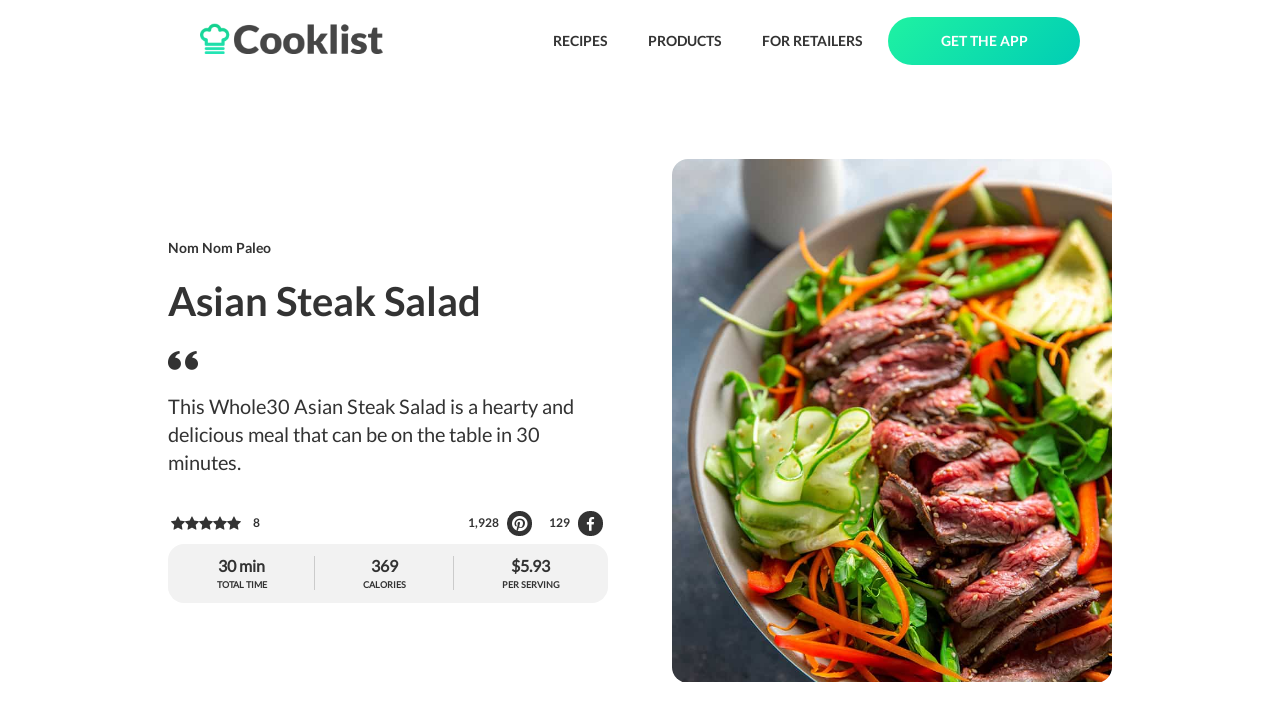

--- FILE ---
content_type: text/html; charset=utf-8
request_url: https://cooklist.com/recipe/asian-steak-salad-2230922
body_size: 20664
content:
<!DOCTYPE html><html style="height:100%"><head><meta charSet="utf-8"/><link rel="preload" as="image" href="/images/logo-full.png"/><link href="/images/favicon.png" rel="shortcut icon" type="image/x-icon"/><title>Asian Steak Salad</title><meta name="description" content="This Whole30 Asian Steak Salad is a hearty and delicious meal that can be on the table in 30 minutes."/><meta name="viewport" content="width=device-width, initial-scale=1"/><meta name="robots" content="index, follow, max-image-preview:large, max-snippet:-1, max-video-preview:-1"/><meta property="og:locale" content="en_US"/><meta property="og:type" content="article"/><meta property="og:title" content="Asian Steak Salad"/><meta property="og:description" content="This Whole30 Asian Steak Salad is a hearty and delicious meal that can be on the table in 30 minutes."/><meta property="og:url" content="https://cooklist.com/recipe/asian-steak-salad-2230922"/><meta property="og:site_name" content="Cooklist"/><meta name="twitter:card" content="summary_large_image"/><meta property="og:image:width" content="1196"/><meta property="og:image:height" content="1196"/><meta name="twitter:title" content="Asian Steak Salad"/><meta name="twitter:description" content="This Whole30 Asian Steak Salad is a hearty and delicious meal that can be on the table in 30 minutes."/><meta property="og:image" content="https://s3.amazonaws.com/grocery-project/recipe_images/asian-steak-salad-2230922"/><meta name="twitter:image" content="https://s3.amazonaws.com/grocery-project/recipe_images/asian-steak-salad-2230922"/><script type="application/ld+json">{"@type":"Recipe","name":"Asian Steak Salad","author":{"@type":"Organization","name":"Nom Nom Paleo","url":"nomnompaleo.com"},"description":"This Whole30 Asian Steak Salad is a hearty and delicious meal that can be on the table in 30 minutes.","image":{"@type":"ImageObject","@id":"https://s3.amazonaws.com/grocery-project/recipe_images/asian-steak-salad-2230922","url":"https://s3.amazonaws.com/grocery-project/recipe_images/asian-steak-salad-2230922","contentUrl":"https://s3.amazonaws.com/grocery-project/recipe_images/asian-steak-salad-2230922"},"url":"https://cooklist.com/recipe/asian-steak-salad-2230922","prepTime":"PT10M","cookTime":"PT20M","totalTime":"PT30M","recipeIngredient":["1 tablespoon toasted sesame seeds","2 carrots","8 ounces mixed salad greens","1½ pounds flank steak","1 tablespoon avocado oil","Diamond Crystal kosher salt","½ pound sugar snap peas","2 tablespoons ghee","1 Hass avocado","¼ cup All-Purpose Stir-Fry Sauce","1 red bell pepper","1 English cucumber"],"recipeInstructions":null,"aggregateRating":{"@type":"AggregateRating","ratingValue":"5","ratingCount":8},"recipeCategory":["Salads"],"recipeCuisine":["Asian"],"nutrition":{"@type":"NutritionInformation","servingSize":"317g","calories":"369.78 kcal","carbohydrateContent":"14.14 g","fatContent":"22.15 g","proteinContent":"28.02 g","sugarContent":"6.52 g","cholesterolContent":"0.09 g","fiberContent":"5.54 g","saturatedFatContent":"7.88 g","sodiumContent":"0.37 g"},"@context":"https://schema.org/"}</script><script async="" src="https://cdn-gateflipp.flippback.com/tag/js/flipptag.js?site_id=1265498"></script><script>window.flippxp = window.flippxp || {run: []};
            window.flippxp.run.push(function() {
              window.flippxp.registerSlot("#flipp-ux-slot-zddfh92928", "Cooklist Standard", 1265498, [ 302007 ]);
            });</script><link rel="preload" as="image" href="/images/quote.png"/><link rel="preload" as="image" href="https://s3.amazonaws.com/grocery-project/recipe_images/asian-steak-salad-2230922"/><link rel="preload" as="image" href="/images/icons/label-green.png"/><link rel="preload" as="image" href="/images/icons/plan-green.png"/><link rel="preload" as="image" href="/images/icons/remix-recipe.png"/><link rel="preload" as="image" href="/images/plus-white.png"/><link rel="preload" as="image" href="/images/icons/download-app-store.png"/><link rel="preload" as="image" href="/images/icons/download-google-play.png"/><link rel="preload" as="image" href="https://s3.amazonaws.com/grocery-project/assets/QR-Code.png"/><link rel="preload" as="image" href="/images/gradient.png"/><link rel="preload" as="image" href="/images/pantry-icon-white-with-shadow.png"/><meta name="next-head-count" content="34"/><script>(function(w,d,s,l,i){w[l]=w[l]||[];w[l].push({'gtm.start': new Date().getTime(),event:'gtm.js'});var f=d.getElementsByTagName(s)[0],j=d.createElement(s),dl=l!='dataLayer'?'&l='+l:'';j.async=true;j.src='https://www.googletagmanager.com/gtm.js?id='+i+dl;f.parentNode.insertBefore(j,f);})(window,document,'script','dataLayer','GTM-N6SKMPH');</script><link rel="preload" href="/_next/static/css/54edb68a4c91c2d3.css" as="style"/><link rel="stylesheet" href="/_next/static/css/54edb68a4c91c2d3.css" data-n-g=""/><noscript data-n-css=""></noscript><script defer="" nomodule="" src="/_next/static/chunks/polyfills-c67a75d1b6f99dc8.js"></script><script src="/_next/static/chunks/webpack-41e4e2d1eb0c0667.js" defer=""></script><script src="/_next/static/chunks/framework-2c79e2a64abdb08b.js" defer=""></script><script src="/_next/static/chunks/main-4acab1018bce1af7.js" defer=""></script><script src="/_next/static/chunks/pages/_app-488be2e2a3067053.js" defer=""></script><script src="/_next/static/chunks/579-a7a385060fc3c839.js" defer=""></script><script src="/_next/static/chunks/208-c8578bd8fe11d986.js" defer=""></script><script src="/_next/static/chunks/567-9ac6f22956a6b206.js" defer=""></script><script src="/_next/static/chunks/77-a050a6ee5f69095c.js" defer=""></script><script src="/_next/static/chunks/454-8917942ec1cfb27a.js" defer=""></script><script src="/_next/static/chunks/707-fc0e4b619286f4b9.js" defer=""></script><script src="/_next/static/chunks/936-91c3207be9ed9535.js" defer=""></script><script src="/_next/static/chunks/pages/recipe/%5Burl_slug%5D-ad43f8d599698e9a.js" defer=""></script><script src="/_next/static/9eMxZrvPSytOhig5RsSxB/_buildManifest.js" defer=""></script><script src="/_next/static/9eMxZrvPSytOhig5RsSxB/_ssgManifest.js" defer=""></script><style>
  #__next {
    display: flex;
    flex-direction: column;
    height: 100%;
  }
</style><style id="react-native-stylesheet">[stylesheet-group="0"]{}
body{margin:0;}
button::-moz-focus-inner,input::-moz-focus-inner{border:0;padding:0;}
html{-ms-text-size-adjust:100%;-webkit-text-size-adjust:100%;-webkit-tap-highlight-color:rgba(0,0,0,0);}
input::-webkit-search-cancel-button,input::-webkit-search-decoration,input::-webkit-search-results-button,input::-webkit-search-results-decoration{display:none;}
[stylesheet-group="1"]{}
.css-11aywtz{-moz-appearance:textfield;-webkit-appearance:none;background-color:rgba(0,0,0,0.00);border-bottom-left-radius:0px;border-bottom-right-radius:0px;border-top-left-radius:0px;border-top-right-radius:0px;border:0 solid black;box-sizing:border-box;font:14px -apple-system,BlinkMacSystemFont,"Segoe UI",Roboto,Helvetica,Arial,sans-serif;margin:0px;padding:0px;resize:none;}
.css-175oi2r{align-items:stretch;background-color:rgba(0,0,0,0.00);border:0 solid black;box-sizing:border-box;display:flex;flex-basis:auto;flex-direction:column;flex-shrink:0;list-style:none;margin:0px;min-height:0px;min-width:0px;padding:0px;position:relative;text-decoration:none;z-index:0;}
.css-1qaijid{background-color:rgba(0,0,0,0.00);border:0 solid black;box-sizing:border-box;color:inherit;display:inline;font:inherit;list-style:none;margin:0px;padding:0px;text-align:inherit;text-decoration:none;white-space:inherit;word-wrap:break-word;}
.css-1rynq56{background-color:rgba(0,0,0,0.00);border:0 solid black;box-sizing:border-box;color:rgba(0,0,0,1.00);display:inline;font:14px -apple-system,BlinkMacSystemFont,"Segoe UI",Roboto,Helvetica,Arial,sans-serif;list-style:none;margin:0px;padding:0px;text-align:inherit;text-decoration:none;white-space:pre-wrap;word-wrap:break-word;}
.css-9pa8cd{bottom:0px;height:100%;left:0px;opacity:0;position:absolute;right:0px;top:0px;width:100%;z-index:-1;}
[stylesheet-group="2"]{}
.r-114isu9{border-bottom-color:rgba(222,222,222,1.00);border-left-color:rgba(222,222,222,1.00);border-right-color:rgba(222,222,222,1.00);border-top-color:rgba(222,222,222,1.00);}
.r-11mg6pl{border-bottom-color:rgba(255,255,255,1.00);border-left-color:rgba(255,255,255,1.00);border-right-color:rgba(255,255,255,1.00);border-top-color:rgba(255,255,255,1.00);}
.r-13awgt0{flex:1;}
.r-146eth8{padding:3px;}
.r-1867qdf{border-bottom-left-radius:16px;border-bottom-right-radius:16px;border-top-left-radius:16px;border-top-right-radius:16px;}
.r-18c69zk{border-bottom-left-radius:100px;border-bottom-right-radius:100px;border-top-left-radius:100px;border-top-right-radius:100px;}
.r-1awa8pu{border-bottom-color:rgba(101,119,134,1.00);border-left-color:rgba(101,119,134,1.00);border-right-color:rgba(101,119,134,1.00);border-top-color:rgba(101,119,134,1.00);}
.r-1ayp8ji{border-bottom-color:rgba(51,51,51,1.00);border-left-color:rgba(51,51,51,1.00);border-right-color:rgba(51,51,51,1.00);border-top-color:rgba(51,51,51,1.00);}
.r-1d4xg89{border-bottom-color:rgba(170,184,194,1.00);border-left-color:rgba(170,184,194,1.00);border-right-color:rgba(170,184,194,1.00);border-top-color:rgba(170,184,194,1.00);}
.r-1f0042m{border-bottom-left-radius:5px;border-bottom-right-radius:5px;border-top-left-radius:5px;border-top-right-radius:5px;}
.r-1j16mh1{border-bottom-left-radius:100%;border-bottom-right-radius:100%;border-top-left-radius:100%;border-top-right-radius:100%;}
.r-1jkafct{border-bottom-left-radius:2px;border-bottom-right-radius:2px;border-top-left-radius:2px;border-top-right-radius:2px;}
.r-1jyn79y{border-bottom-color:rgba(0,150,136,1.00);border-left-color:rgba(0,150,136,1.00);border-right-color:rgba(0,150,136,1.00);border-top-color:rgba(0,150,136,1.00);}
.r-1lz4bg0{border-bottom-color:rgba(238,238,238,1.00);border-left-color:rgba(238,238,238,1.00);border-right-color:rgba(238,238,238,1.00);border-top-color:rgba(238,238,238,1.00);}
.r-1mxhqmb{border-bottom-left-radius:11px;border-bottom-right-radius:11px;border-top-left-radius:11px;border-top-right-radius:11px;}
.r-1oqcu8e{padding:15px;}
.r-1pcd2l5{padding:20px;}
.r-1phboty{border-bottom-style:solid;border-left-style:solid;border-right-style:solid;border-top-style:solid;}
.r-1px6drs{border-bottom-left-radius:7px;border-bottom-right-radius:7px;border-top-left-radius:7px;border-top-right-radius:7px;}
.r-1rf8fdq{border-bottom-width:1.5px;border-left-width:1.5px;border-right-width:1.5px;border-top-width:1.5px;}
.r-1sp51qo{padding:10px;}
.r-1tw7wh{border-bottom-left-radius:50px;border-bottom-right-radius:50px;border-top-left-radius:50px;border-top-right-radius:50px;}
.r-1txcine{border-bottom-left-radius:13px;border-bottom-right-radius:13px;border-top-left-radius:13px;border-top-right-radius:13px;}
.r-1udh08x{overflow-x:hidden;overflow-y:hidden;}
.r-1xfd6ze{border-bottom-left-radius:8px;border-bottom-right-radius:8px;border-top-left-radius:8px;border-top-right-radius:8px;}
.r-4a18lf{border-bottom-color:rgba(255,0,0,1.00);border-left-color:rgba(255,0,0,1.00);border-right-color:rgba(255,0,0,1.00);border-top-color:rgba(255,0,0,1.00);}
.r-60ke3l{border-bottom-color:rgba(0,128,0,1.00);border-left-color:rgba(0,128,0,1.00);border-right-color:rgba(0,128,0,1.00);border-top-color:rgba(0,128,0,1.00);}
.r-6koalj{display:flex;}
.r-9x6qib{border-bottom-color:rgba(204,214,221,1.00);border-left-color:rgba(204,214,221,1.00);border-right-color:rgba(204,214,221,1.00);border-top-color:rgba(204,214,221,1.00);}
.r-crgep1{margin:0px;}
.r-d045u9{border-bottom-width:2px;border-left-width:2px;border-right-width:2px;border-top-width:2px;}
.r-e7qem5{border-bottom-color:rgba(17,205,134,1.00);border-left-color:rgba(17,205,134,1.00);border-right-color:rgba(17,205,134,1.00);border-top-color:rgba(17,205,134,1.00);}
.r-edyy15{padding:8px;}
.r-fx7oqy{border-bottom-color:rgba(0,0,255,1.00);border-left-color:rgba(0,0,255,1.00);border-right-color:rgba(0,0,255,1.00);border-top-color:rgba(0,0,255,1.00);}
.r-krxsd3{display:-webkit-box;}
.r-rs99b7{border-bottom-width:1px;border-left-width:1px;border-right-width:1px;border-top-width:1px;}
.r-t60dpp{padding:0px;}
.r-xoduu5{display:inline-flex;}
.r-y47klf{border-bottom-left-radius:20px;border-bottom-right-radius:20px;border-top-left-radius:20px;border-top-right-radius:20px;}
.r-ywje51{margin:auto;}
[stylesheet-group="2.1"]{}
.r-1ehh1yr{padding-left:22px;padding-right:22px;}
.r-tvv088{padding-bottom:20px;padding-top:20px;}
[stylesheet-group="2.2"]{}
.r-100vyta{margin-top:7px;}
.r-105ug2t{pointer-events:auto!important;}
.r-10ptun7{height:16px;}
.r-10x49cs{font-size:10px;}
.r-10xqauy{padding-top:env(safe-area-inset-top);}
.r-117bsoe{margin-bottom:20px;}
.r-11c0sde{margin-top:24px;}
.r-11j9u27{visibility:hidden;}
.r-11mo1y0{margin-bottom:7px;}
.r-11mpjr4{background-color:rgba(223,223,223,1.00);}
.r-11rk87y{padding-bottom:32px;}
.r-11udlyb{background-color:rgba(0,150,136,1.00);}
.r-11yh6sk{overflow-x:hidden;}
.r-127358a{animation-name:r-9p3sdl;}
.r-12c3ph5{opacity:0.4;}
.r-12vffkv>*{pointer-events:auto;}
.r-12vffkv{pointer-events:none!important;}
.r-135wba7{line-height:24px;}
.r-13qz1uu{width:100%;}
.r-13tjlyg{transition-duration:0.1s;}
.r-142tt33{-webkit-text-decoration-line:line-through;text-decoration-line:line-through;}
.r-1472mwg{height:24px;}
.r-14lw9ot{background-color:rgba(255,255,255,1.00);}
.r-14sbq61{background-color:rgba(33,150,243,1.00);}
.r-150rngu{-webkit-overflow-scrolling:touch;}
.r-156q2ks{margin-top:10px;}
.r-157gdtw{height:27px;}
.r-15d164r{margin-bottom:10px;}
.r-15lhr44{font-family:Lato;}
.r-15tvil0{border-top-width:5px;}
.r-15zivkp{margin-bottom:4px;}
.r-16s8jn0{line-height:71px;}
.r-16y2uox{flex-grow:1;}
.r-1777fci{justify-content:center;}
.r-17b3b9k{height:33px;}
.r-17bb2tj{animation-duration:0.75s;}
.r-17leim2{background-repeat:repeat;}
.r-17rnw9f{line-height:30px;}
.r-17sp8yy{height:35px;}
.r-17tloay{opacity:0.6;}
.r-18rzx03{max-height:585px;}
.r-18u37iz{flex-direction:row;}
.r-18yzcnr{height:22px;}
.r-199wky7{width:30px;}
.r-19gegkz{padding-right:5px;}
.r-19h5ruw{margin-top:15px;}
.r-19lq7b1{top:16px;}
.r-19qrga8{margin-top:3px;}
.r-19tjxh9{width:26px;}
.r-19u6a5r{margin-left:12px;}
.r-19wmn03{width:20px;}
.r-19yat4t{padding-bottom:15px;}
.r-19z077z{touch-action:none;}
.r-1a2p6p6{-webkit-text-decoration-style:solid;text-decoration-style:solid;}
.r-1abnn5w{animation-play-state:paused;}
.r-1acpoxo{width:36px;}
.r-1aockid{width:40px;}
.r-1armvtb{font-size:8px;}
.r-1awozwy{align-items:center;}
.r-1ay1djp{animation-duration:1s;}
.r-1b43r93{font-size:14px;}
.r-1bymd8e{margin-top:2px;}
.r-1c6unfx{forced-color-adjust:none;}
.r-1cvj4g8{margin-top:1px;}
.r-1cwl3u0{line-height:16px;}
.r-1d2f490{left:0px;}
.r-1d5kdc7{flex-direction:column-reverse;}
.r-1d7gupr{margin-top:22px;}
.r-1dernwh{height:70%;}
.r-1dh3v4c{background-color:rgba(253,159,2,1.00);}
.r-1dn12g7{line-height:48px;}
.r-1dsia8u{padding-left:3px;}
.r-1ei5mc7{cursor:inherit;}
.r-1enofrn{font-size:12px;}
.r-1etv9uo{font-family:Lato-Black;}
.r-1euycsn{flex-direction:row-reverse;}
.r-1ewcgjf{box-shadow:0px 1px 3px rgba(0,0,0,0.5);}
.r-1exl8l4{top:26px;}
.r-1eyzs5w{max-height:50px;}
.r-1f6r7vd{margin-left:5px;}
.r-1fe0xdi{left:0%;}
.r-1ff274t{text-align:right;}
.r-1g94qm0{margin-top:5px;}
.r-1gkfh8e{font-size:11px;}
.r-1h0z5md{justify-content:flex-start;}
.r-1h2t8mc{width:0px;}
.r-1i10wst{font-size:18px;}
.r-1i1z686{right:17px;}
.r-1i6wzkk{-moz-transition-property:opacity;-webkit-transition-property:opacity;transition-property:opacity;}
.r-1i93rbr{right:0%;}
.r-1ielgck{animation-duration:300ms;}
.r-1ifxtd0{margin-bottom:16px;}
.r-1iln25a{word-wrap:normal;}
.r-1ipicw7{width:300px;}
.r-1janqcz{width:16px;}
.r-1jm8o3f{padding-right:33px;}
.r-1k25im9{height:26px;}
.r-1kb76zh{margin-right:8px;}
.r-1kfrs79{font-weight:600;}
.r-1khnkhu{color:rgba(51,51,51,1.00);}
.r-1kihuf0{align-self:center;}
.r-1knfw1x{margin-right:1px;}
.r-1knl56f{animation-name:r-1hunrpy;}
.r-1l7z4oj{padding-bottom:16px;}
.r-1ldzwu0{animation-timing-function:linear;}
.r-1loqt21{cursor:pointer;}
.r-1m4o0o{margin-top:43px;}
.r-1m9ckf1{background-color:rgba(51,51,51,1.00);}
.r-1mcorv5{width:14px;}
.r-1mf7evn{margin-right:20px;}
.r-1mi0q7o{padding-bottom:10px;}
.r-1mlwlqe{flex-basis:auto;}
.r-1mnahxq{margin-top:0px;}
.r-1mrlafo{background-position:0;}
.r-1muvv40{animation-iteration-count:infinite;}
.r-1n0xq6e{margin-left:10px;}
.r-1niwhzg{background-color:rgba(0,0,0,0.00);}
.r-1ny4l3l{outline-style:none;}
.r-1ocf4r9{scroll-snap-type:y mandatory;}
.r-1otgn73{touch-action:manipulation;}
.r-1ow6zhx{margin-left:16px;}
.r-1ozfoo7{margin-left:15px;}
.r-1p0dtai{bottom:0px;}
.r-1pexk7n{height:14px;}
.r-1pi2tsx{height:100%;}
.r-1qc3rpd{transform:scaleY(-1);}
.r-1qd0xha{font-family:-apple-system,BlinkMacSystemFont,"Segoe UI",Roboto,Helvetica,Arial,sans-serif;}
.r-1qdbj55{animation-name:r-ndfo3d;}
.r-1qortcd{padding-right:6px;}
.r-1r8g8re{height:36px;}
.r-1rngwi6{margin-left:6px;}
.r-1rnoaur{overflow-y:auto;}
.r-1ro7rbe{right:100%;}
.r-1s2bzr4{margin-top:12px;}
.r-1sncvnh{transform:translateZ(0px);}
.r-1ss6j8a{padding-left:6px;}
.r-1sxrcry{background-size:auto;}
.r-1t7uo4s{object-fit:cover;}
.r-1tfmumk{width:55px;}
.r-1tl9yi8{height:17px;}
.r-1ub1aon{transform:translateY(100%);}
.r-1udbk01{text-overflow:ellipsis;}
.r-1ui5ee8{font-size:32px;}
.r-1un7vkp{margin-left:9px;}
.r-1uwte3a{padding-bottom:40px;}
.r-1uypc71{animation-timing-function:ease-in;}
.r-1vr07ui{min-width:35px;}
.r-1vrlr7y{;}
.r-1w2pmg{height:0px;}
.r-1wbh5a2{flex-shrink:1;}
.r-1wdrcqj{max-width:1240px;}
.r-1ws546s{background-color:rgba(255,255,255,0.70);}
.r-1wtj0ep{justify-content:space-between;}
.r-1wyyakw{z-index:-1;}
.r-1x35g6{font-size:24px;}
.r-1x93onp{width:110px;}
.r-1xcajam{position:fixed;}
.r-1xnzce8{-moz-user-select:text;-webkit-user-select:text;user-select:text;}
.r-1ygmrgt{padding-top:24px;}
.r-1yis5wz{color:rgba(204,204,204,1.00);}
.r-1yr78gv{font-family:Lato-Bold;}
.r-1yt7n81{padding-left:15px;}
.r-1ytmlu4{color:rgba(242,242,242,1.00);}
.r-2eszeu::-webkit-scrollbar{display:none}
.r-2eszeu{scrollbar-width:none;}
.r-2tyz2o{width:45px;}
.r-30o5oe{-moz-appearance:none;-ms-appearance:none;-webkit-appearance:none;appearance:none;}
.r-37tt59{line-height:32px;}
.r-38x2cy{margin-top:25px;}
.r-3s2u2q{white-space:nowrap;}
.r-417010{z-index:0;}
.r-4gszlv{background-size:cover;}
.r-4v7adb{height:5px;}
.r-4xa1jx{background-color:rgba(255,255,255,0.64);}
.r-56xrmm{line-height:12px;}
.r-5fcqz0{line-height:17px;}
.r-5kkj8d{border-top-width:1px;}
.r-5m1il8{opacity:0.1;}
.r-633pao{pointer-events:none!important;}
.r-64lmo0{width:21px;}
.r-6dt33c{opacity:1;}
.r-6gpygo{margin-bottom:12px;}
.r-6moc30{line-height:54px;}
.r-6taxm2:-ms-input-placeholder{color:var(--placeholderTextColor);opacity:1;}
.r-6taxm2::-moz-placeholder{color:var(--placeholderTextColor);opacity:1;}
.r-6taxm2::-webkit-input-placeholder{color:var(--placeholderTextColor);opacity:1;}
.r-6taxm2::placeholder{color:var(--placeholderTextColor);opacity:1;}
.r-6zzn7w{height:25px;}
.r-7b7h2f{left:100%;}
.r-7cikom{font-size:inherit;}
.r-7jeja3{margin-bottom:45px;}
.r-7o8qx1{margin-right:5px;}
.r-7q8q6z{cursor:default;}
.r-88pszg{margin-right:16px;}
.r-8akbws{-webkit-box-orient:vertical;}
.r-92ng3h{width:1px;}
.r-95jzfe{padding-top:16px;}
.r-97e31f{padding-bottom:env(safe-area-inset-bottom);}
.r-9aemit{padding-right:0px;}
.r-9ji8r7{transform:translateY(0%);}
.r-a023e6{font-size:15px;}
.r-adyw6z{font-size:20px;}
.r-ah5dr5>*{pointer-events:none;}
.r-ah5dr5{pointer-events:auto!important;}
.r-b88u0q{font-weight:700;}
.r-bny1v6{color:rgba(52,64,84,1.00);}
.r-bpynri{margin-right:30px;}
.r-buy8e9{overflow-y:hidden;}
.r-bv2aro{padding-left:env(safe-area-inset-left);}
.r-c1r04b{min-width:88px;}
.r-c68hjy{color:rgba(161,161,161,1.00);}
.r-cacpof{width:27px;}
.r-cb25cm{background-color:rgba(245,245,245,1.00);}
.r-cc4kyd{color:rgba(153,153,153,1.00);}
.r-cfp7ip{width:60px;}
.r-cpa5s6{scroll-snap-align:start;}
.r-d0pm55{margin-bottom:5px;}
.r-djgu52{color:rgba(102,102,102,1.00);}
.r-dkge59{background-color:rgba(170,184,194,1.00);}
.r-dnmrzs{max-width:100%;}
.r-duaggd{border-bottom-width:5px;}
.r-e1l0mq{margin-bottom:33px;}
.r-e923se{padding-left:33px;}
.r-eaezby{line-height:26px;}
.r-eafdt9{transition-duration:0.15s;}
.r-eektet{margin-bottom:25px;}
.r-efmqo8{;}
.r-ehq7j7{background-size:contain;}
.r-eqz5dr{flex-direction:column;}
.r-eu3ka{height:40px;}
.r-evnaw{font-size:22px;}
.r-f1odvy{margin-bottom:6px;}
.r-fd4yh7{padding-top:32px;}
.r-fdjqy7{text-align:left;}
.r-fxxt2n{line-height:15px;}
.r-g3mlsw{animation-name:r-t2lo5v;}
.r-gb6tlu{right:30px;}
.r-gjda0u{padding-bottom:100px;}
.r-glunga{padding-top:5px;}
.r-gtdqiz{position:-webkit-sticky;position:sticky;}
.r-gy4na3{padding-left:0px;}
.r-h2q2x{transform:scaleX(-1);}
.r-hbpseb{line-height:22px;}
.r-hxflta{padding-right:env(safe-area-inset-right);}
.r-i933xg{letter-spacing:1.5px;}
.r-ig0lrl{width:17px;}
.r-ig955{padding-bottom:13px;}
.r-im76pl{border-bottom-color:rgba(17,205,134,1.00);}
.r-ipm5af{top:0px;}
.r-j300sb{animation-name:r-1rx4pb;}
.r-jvuzdy{top:-5px;}
.r-jwli3a{color:rgba(255,255,255,1.00);}
.r-k200y{align-self:flex-start;}
.r-kemksi{background-color:rgba(0,0,0,1.00);}
.r-knv0ih{margin-top:8px;}
.r-kopv9w{color:rgba(17,205,134,1.00);}
.r-ku1wi2{margin-bottom:15px;}
.r-kzbkwu{padding-bottom:12px;}
.r-l26x2w{background-color:rgba(238,238,238,1.00);}
.r-lltvgl{overflow-x:auto;}
.r-lrvibr{-moz-user-select:none;-webkit-user-select:none;user-select:none;}
.r-m0fvr6{width:33px;}
.r-m24h0y{background-color:rgba(17,205,134,1.00);}
.r-mabqd8{height:32px;}
.r-majxgm{font-weight:500;}
.r-mfh4gg{scroll-snap-type:x mandatory;}
.r-mhe3cw{z-index:10;}
.r-n2h5ot{background-color:rgba(242,242,242,1.00);}
.r-n6v787{font-size:13px;}
.r-nvplwv{animation-timing-function:ease-out;}
.r-o52ifk{height:100px;}
.r-oejqat{padding-top:100px;}
.r-orgf3d{opacity:0;}
.r-ovu0ai{font-weight:900;}
.r-q1j0wu{width:25px;}
.r-q4m81j{text-align:center;}
.r-qhyqy2{padding-left:5px;}
.r-qklmqi{border-bottom-width:1px;}
.r-qqjak8{font-size:9px;}
.r-qt01xk{background-color:rgba(203,203,203,1.00);}
.r-r7j6xl{border-bottom-width:4px;}
.r-rjixqe{line-height:20px;}
.r-rs94m5{background-image:url("[data-uri]");}
.r-ry3cjt{padding-right:15px;}
.r-s67bdx{font-size:48px;}
.r-sfbmgh{z-index:9999;}
.r-tmtnm0{height:45px;}
.r-tskmnb{padding-top:8px;}
.r-tsynxw{text-transform:uppercase;}
.r-ttdzmv{padding-top:12px;}
.r-u6sd8q{background-repeat:no-repeat;}
.r-u8s1d{position:absolute;}
.r-u92y06{background-color:rgba(255,165,0,1.00);}
.r-ubezar{font-size:16px;}
.r-uvuy5l{height:60px;}
.r-vgjmkd{margin-top:45px;}
.r-vrmyzg{margin-right:22px;}
.r-vrz42v{line-height:28px;}
.r-vvn4in{background-position:center;}
.r-wk8lta{padding-top:0px;}
.r-x3cy2q{background-size:100% 100%;}
.r-xb2eav{font-size:40px;}
.r-xd6kpl{padding-bottom:8px;}
.r-xx3c9p{animation-name:r-imtty0;}
.r-y3t9qe{margin-right:15px;}
.r-yc9v9c{width:22px;}
.r-yy2aun{font-size:26px;}
.r-z80fyv{height:20px;}
.r-zchlnj{right:0px;}
.r-zh076v{height:100vh;}
.r-zk1yoj{font-family:Lato-Italic;}
.r-zso239{margin-right:10px;}
@-webkit-keyframes r-1hunrpy{0%{transform:translateY(100%);}100%{transform:translateY(0%);}}
@-webkit-keyframes r-1rx4pb{0%{transform:translateX(-100%);}100%{transform:translateX(400%);}}
@-webkit-keyframes r-9p3sdl{0%{transform:rotate(0deg);}100%{transform:rotate(360deg);}}
@-webkit-keyframes r-imtty0{0%{opacity:0;}100%{opacity:1;}}
@-webkit-keyframes r-ndfo3d{0%{transform:translateY(0%);}100%{transform:translateY(100%);}}
@-webkit-keyframes r-t2lo5v{0%{opacity:1;}100%{opacity:0;}}
@keyframes r-1hunrpy{0%{transform:translateY(100%);}100%{transform:translateY(0%);}}
@keyframes r-1rx4pb{0%{transform:translateX(-100%);}100%{transform:translateX(400%);}}
@keyframes r-9p3sdl{0%{transform:rotate(0deg);}100%{transform:rotate(360deg);}}
@keyframes r-imtty0{0%{opacity:0;}100%{opacity:1;}}
@keyframes r-ndfo3d{0%{transform:translateY(0%);}100%{transform:translateY(100%);}}
@keyframes r-t2lo5v{0%{opacity:1;}100%{opacity:0;}}</style></head><body style="height:100%;overflow:hidden"><noscript><iframe src="https://www.googletagmanager.com/ns.html?id=GTM-N6SKMPH" height="0" width="0" style="display:none;visibility:hidden"></iframe></noscript><div id="__next"><div class="css-175oi2r" style="padding-left:200px;padding-right:200px;padding-top:17px;padding-bottom:17px;flex-direction:row;align-items:center"><a href="/"><img src="/images/logo-full.png" width="183" height="32" decoding="async" data-nimg="1" style="color:transparent;object-fit:contain"/></a><div class="css-175oi2r" style="flex:1"></div><a class="nav-button" href="/recipes/browse">RECIPES</a><a class="nav-button" href="/products/browse">PRODUCTS</a><a class="nav-button" href="/business">FOR RETAILERS</a><a class="get-app-button" href="/#app-stores">GET THE APP</a></div><div class="css-175oi2r r-150rngu r-eqz5dr r-16y2uox r-1wbh5a2 r-11yh6sk r-1rnoaur r-1sncvnh"><div class="css-175oi2r"><div class="css-175oi2r r-150rngu r-eqz5dr r-16y2uox r-1wbh5a2 r-11yh6sk r-1rnoaur r-1sncvnh"><div class="css-175oi2r"><div class="css-175oi2r" style="flex:1;margin-top:44px;align-items:center"><div class="css-175oi2r" style="width:944px"><div class="css-175oi2r" style="flex:1;margin-top:33px;margin-bottom:50px"><div class="css-175oi2r" style="flex:1;align-items:center;flex-direction:row"><div class="css-175oi2r" style="flex:1"><div dir="auto" class="css-1rynq56 r-1khnkhu r-1yr78gv r-1b43r93 r-rjixqe r-1ifxtd0">Nom Nom Paleo</div><h1 dir="auto" role="heading" class="css-1rynq56 r-1khnkhu r-1yr78gv r-xb2eav r-6moc30">Asian Steak Salad</h1><div class="css-175oi2r" style="margin-top:22px;margin-bottom:22px"><img src="/images/quote.png" width="30" height="20" decoding="async" data-nimg="1" style="color:transparent;object-fit:contain"/><div dir="auto" class="css-1rynq56 r-1khnkhu r-15lhr44 r-adyw6z r-vrz42v r-1d7gupr">This Whole30 Asian Steak Salad is a hearty and delicious meal that can be on the table in 30 minutes.</div></div><div class="css-175oi2r r-1awozwy r-18u37iz r-1h0z5md r-1dsia8u r-ttdzmv"><div class="css-175oi2r" style="flex-direction:row"><div aria-disabled="true" tabindex="-1" class="css-175oi2r r-1i6wzkk r-lrvibr r-633pao" style="transition-duration:0s"><div dir="auto" class="css-1rynq56 r-lrvibr" style="font-size:15px;color:rgba(51,51,51,1.00);margin-right:0px;font-family:FontAwesome;font-weight:normal;font-style:normal"></div></div><div aria-disabled="true" tabindex="-1" class="css-175oi2r r-1i6wzkk r-lrvibr r-633pao" style="transition-duration:0s"><div dir="auto" class="css-1rynq56 r-lrvibr" style="font-size:15px;color:rgba(51,51,51,1.00);margin-right:0px;font-family:FontAwesome;font-weight:normal;font-style:normal"></div></div><div aria-disabled="true" tabindex="-1" class="css-175oi2r r-1i6wzkk r-lrvibr r-633pao" style="transition-duration:0s"><div dir="auto" class="css-1rynq56 r-lrvibr" style="font-size:15px;color:rgba(51,51,51,1.00);margin-right:0px;font-family:FontAwesome;font-weight:normal;font-style:normal"></div></div><div aria-disabled="true" tabindex="-1" class="css-175oi2r r-1i6wzkk r-lrvibr r-633pao" style="transition-duration:0s"><div dir="auto" class="css-1rynq56 r-lrvibr" style="font-size:15px;color:rgba(51,51,51,1.00);margin-right:0px;font-family:FontAwesome;font-weight:normal;font-style:normal"></div></div><div aria-disabled="true" tabindex="-1" class="css-175oi2r r-1i6wzkk r-lrvibr r-633pao" style="transition-duration:0s"><div dir="auto" class="css-1rynq56 r-lrvibr" style="font-size:15px;color:rgba(51,51,51,1.00);margin-right:0px;font-family:FontAwesome;font-weight:normal;font-style:normal"></div></div></div><div dir="auto" class="css-1rynq56 r-1khnkhu r-1yr78gv r-1enofrn r-1cwl3u0 r-19u6a5r r-1kb76zh">8</div><div class="css-175oi2r" style="flex:1"></div><div dir="auto" class="css-1rynq56 r-1khnkhu r-1yr78gv r-1enofrn r-1cwl3u0 r-19u6a5r r-1kb76zh">1,928</div><div class="css-175oi2r r-1awozwy r-1m9ckf1 r-1txcine r-6zzn7w r-1777fci r-7o8qx1 r-1cvj4g8 r-q1j0wu"><div dir="auto" class="css-1rynq56 r-lrvibr" style="font-size:18px;color:rgba(255,255,255,1.00);font-family:FontAwesome;font-weight:normal;font-style:normal"></div></div><div dir="auto" class="css-1rynq56 r-1khnkhu r-1yr78gv r-1enofrn r-1cwl3u0 r-19u6a5r r-1kb76zh">129</div><div class="css-175oi2r r-1awozwy r-1m9ckf1 r-1txcine r-6zzn7w r-1777fci r-7o8qx1 r-1cvj4g8 r-q1j0wu"><div dir="auto" class="css-1rynq56 r-lrvibr" style="font-size:15px;color:rgba(255,255,255,1.00);margin-top:1px;font-family:FontAwesome;font-weight:normal;font-style:normal"></div></div></div><div class="css-175oi2r r-n2h5ot r-1867qdf r-18u37iz r-1wtj0ep r-knv0ih r-ig955 r-ttdzmv"><div class="css-175oi2r r-92ng3h"></div><div class="css-175oi2r r-1awozwy" style="border-left-width:0px"><div dir="auto" class="css-1rynq56 r-1khnkhu r-15lhr44 r-ubezar r-b88u0q r-15zivkp">30 min</div><div dir="auto" class="css-1rynq56 r-1khnkhu r-15lhr44 r-qqjak8 r-b88u0q">TOTAL TIME</div></div><div class="css-175oi2r r-qt01xk r-92ng3h"></div><div class="css-175oi2r r-1awozwy"><div dir="auto" class="css-1rynq56 r-1khnkhu r-15lhr44 r-ubezar r-b88u0q r-15zivkp">369</div><div dir="auto" class="css-1rynq56 r-1khnkhu r-15lhr44 r-qqjak8 r-b88u0q">CALORIES</div></div><div class="css-175oi2r r-qt01xk r-92ng3h"></div><div class="css-175oi2r r-1awozwy"><div dir="auto" class="css-1rynq56 r-1khnkhu r-15lhr44 r-ubezar r-b88u0q r-15zivkp">$<!-- -->5.93</div><div dir="auto" class="css-1rynq56 r-1khnkhu r-15lhr44 r-qqjak8 r-b88u0q">PER SERVING</div></div><div class="css-175oi2r r-92ng3h"></div></div></div><div class="css-175oi2r" style="width:64px"></div><div class="css-175oi2r"><div class="css-175oi2r" style="width:440px;height:523.6px;overflow-x:hidden;overflow-y:hidden;border-top-left-radius:16px;border-top-right-radius:16px;border-bottom-right-radius:16px;border-bottom-left-radius:16px"><img alt="Asian Steak Salad" src="https://s3.amazonaws.com/grocery-project/recipe_images/asian-steak-salad-2230922" width="440" height="523" decoding="async" data-nimg="1" style="color:transparent;object-fit:cover;background-size:cover;background-position:50% 50%;background-repeat:no-repeat;background-image:url(&quot;data:image/svg+xml;charset=utf-8,%3Csvg xmlns=&#x27;http%3A//www.w3.org/2000/svg&#x27; viewBox=&#x27;0 0 440 523&#x27;%3E%3Cfilter id=&#x27;b&#x27; color-interpolation-filters=&#x27;sRGB&#x27;%3E%3CfeGaussianBlur stdDeviation=&#x27;20&#x27;/%3E%3C/filter%3E%3Cimage preserveAspectRatio=&#x27;none&#x27; filter=&#x27;url(%23b)&#x27; x=&#x27;0&#x27; y=&#x27;0&#x27; height=&#x27;100%25&#x27; width=&#x27;100%25&#x27; href=&#x27;[data-uri]&#x27;/%3E%3C/svg%3E&quot;)"/></div></div></div><div class="css-175oi2r" style="flex-direction:row;align-items:center;margin-top:40px;margin-bottom:33px"><div class="css-175oi2r" style="flex:1;margin-right:66px"><div class="css-175oi2r" style="flex-direction:row;width:100%"><div tabindex="0" class="css-175oi2r r-1i6wzkk r-lrvibr r-1loqt21 r-1otgn73 r-1awozwy r-13awgt0" style="transition-duration:0s"><img src="/images/icons/label-green.png" width="25" height="25" decoding="async" data-nimg="1" style="color:transparent;object-fit:contain;width:25px;height:25px;tint-color:#11CD86;flex:1"/><div dir="auto" class="css-1rynq56 r-1khnkhu r-1yr78gv r-1gkfh8e r-fxxt2n r-156q2ks">SAVE</div></div><div class="css-175oi2r r-l26x2w r-92ng3h"></div><div tabindex="0" class="css-175oi2r r-1i6wzkk r-lrvibr r-1loqt21 r-1otgn73 r-1awozwy r-13awgt0" style="transition-duration:0s"><img src="/images/icons/plan-green.png" width="22" height="22" decoding="async" data-nimg="1" style="color:transparent;object-fit:contain;width:22px;height:22px;tint-color:#11CD86;flex:1"/><div dir="auto" class="css-1rynq56 r-1khnkhu r-1yr78gv r-1gkfh8e r-fxxt2n r-156q2ks">ADD TO PLAN</div></div><div class="css-175oi2r r-l26x2w r-92ng3h"></div><div tabindex="0" class="css-175oi2r r-1i6wzkk r-lrvibr r-1loqt21 r-1otgn73 r-1awozwy r-13awgt0" style="transition-duration:0s"><img src="/images/icons/remix-recipe.png" width="26" height="26" decoding="async" data-nimg="1" style="color:transparent;object-fit:contain;width:26px;height:26px;tint-color:#11CD86;flex:1"/><div dir="auto" class="css-1rynq56 r-1khnkhu r-1yr78gv r-1gkfh8e r-fxxt2n r-156q2ks">REMIX RECIPE</div></div></div></div><div class="css-175oi2r" style="width:440px"><div tabindex="0" class="css-175oi2r r-1i6wzkk r-lrvibr r-1loqt21 r-1otgn73 r-1awozwy r-1kihuf0 r-m24h0y r-1tw7wh r-18u37iz r-1777fci r-1eyzs5w" style="width:100%;height:60px;margin-top:0px;transition-duration:0s"><div class="css-175oi2r"><img src="/images/plus-white.png" width="25" height="25" decoding="async" data-nimg="1" style="color:transparent;object-fit:contain;width:25px;height:25px;margin-right:10px"/></div><div dir="auto" class="css-1rynq56 r-jwli3a r-1yr78gv r-a023e6 r-q4m81j">Add to Cart</div></div></div></div></div><div class="css-175oi2r" style="flex-direction:row"><div class="css-175oi2r" style="flex:1"><div class="css-175oi2r r-1awozwy r-1pcd2l5 r-wk8lta"><div dir="auto" class="css-1rynq56 r-1khnkhu r-1yr78gv r-1x35g6 r-37tt59">Ingredients</div></div><div class="css-175oi2r"><div class="css-175oi2r"><div class="css-175oi2r r-qklmqi r-1lz4bg0 r-18u37iz r-117bsoe r-1mi0q7o"><div dir="auto" class="css-1rynq56 r-djgu52 r-15lhr44 r-1b43r93 r-hbpseb">12<!-- --> INGREDIENT<!-- -->S</div><div class="css-175oi2r" style="flex:1"></div><div dir="auto" class="css-1rynq56 r-1khnkhu r-1yr78gv r-1b43r93 r-hbpseb">6<!-- --> SERVING<!-- -->S</div></div><a style="text-decoration:none" href="/products/baking-goods/seasonings/roasted-sesame-seeds"><div class="css-175oi2r r-18u37iz r-kzbkwu r-ttdzmv"><img alt="Toasted Sesame Seeds" src="https://s3.amazonaws.com/grocery-project/product_images/toasted-sesame-seeds-7001334-gemini_jjJpehG.jpeg" width="68" height="68" decoding="async" data-nimg="1" loading="lazy" style="color:transparent;object-fit:cover;border-radius:10px;background-size:cover;background-position:50% 50%;background-repeat:no-repeat;background-image:url(&quot;data:image/svg+xml;charset=utf-8,%3Csvg xmlns=&#x27;http%3A//www.w3.org/2000/svg&#x27; viewBox=&#x27;0 0 68 68&#x27;%3E%3Cfilter id=&#x27;b&#x27; color-interpolation-filters=&#x27;sRGB&#x27;%3E%3CfeGaussianBlur stdDeviation=&#x27;20&#x27;/%3E%3C/filter%3E%3Cimage preserveAspectRatio=&#x27;none&#x27; filter=&#x27;url(%23b)&#x27; x=&#x27;0&#x27; y=&#x27;0&#x27; height=&#x27;100%25&#x27; width=&#x27;100%25&#x27; href=&#x27;[data-uri]&#x27;/%3E%3C/svg%3E&quot;)"/><div class="css-175oi2r" style="justify-content:center;margin-left:13px"><div dir="auto" class="css-1rynq56 r-1khnkhu r-15lhr44 r-ubezar r-37tt59">1 tbsp toasted sesame seeds</div></div></div></a></div><div class="css-175oi2r"><a style="text-decoration:none" href="/products/produce/fresh-vegetables/carrot"><div class="css-175oi2r r-18u37iz r-kzbkwu r-ttdzmv"><img alt="Carrots" src="https://s3.amazonaws.com/grocery-project/default_product_images/Carrot.jpg" width="68" height="68" decoding="async" data-nimg="1" loading="lazy" style="color:transparent;object-fit:cover;border-radius:10px;background-size:cover;background-position:50% 50%;background-repeat:no-repeat;background-image:url(&quot;data:image/svg+xml;charset=utf-8,%3Csvg xmlns=&#x27;http%3A//www.w3.org/2000/svg&#x27; viewBox=&#x27;0 0 68 68&#x27;%3E%3Cfilter id=&#x27;b&#x27; color-interpolation-filters=&#x27;sRGB&#x27;%3E%3CfeGaussianBlur stdDeviation=&#x27;20&#x27;/%3E%3C/filter%3E%3Cimage preserveAspectRatio=&#x27;none&#x27; filter=&#x27;url(%23b)&#x27; x=&#x27;0&#x27; y=&#x27;0&#x27; height=&#x27;100%25&#x27; width=&#x27;100%25&#x27; href=&#x27;[data-uri]&#x27;/%3E%3C/svg%3E&quot;)"/><div class="css-175oi2r" style="justify-content:center;margin-left:13px"><div dir="auto" class="css-1rynq56 r-1khnkhu r-15lhr44 r-ubezar r-37tt59">2 whole carrots</div></div></div></a></div><div class="css-175oi2r"><a style="text-decoration:none" href="/products/produce/fresh-vegetables/baby-greens"><div class="css-175oi2r r-18u37iz r-kzbkwu r-ttdzmv"><img alt="Mixed Salad Greens" src="https://s3.amazonaws.com/grocery-project/default_product_images/baby_greens.jpg" width="68" height="68" decoding="async" data-nimg="1" loading="lazy" style="color:transparent;object-fit:cover;border-radius:10px;background-size:cover;background-position:50% 50%;background-repeat:no-repeat;background-image:url(&quot;data:image/svg+xml;charset=utf-8,%3Csvg xmlns=&#x27;http%3A//www.w3.org/2000/svg&#x27; viewBox=&#x27;0 0 68 68&#x27;%3E%3Cfilter id=&#x27;b&#x27; color-interpolation-filters=&#x27;sRGB&#x27;%3E%3CfeGaussianBlur stdDeviation=&#x27;20&#x27;/%3E%3C/filter%3E%3Cimage preserveAspectRatio=&#x27;none&#x27; filter=&#x27;url(%23b)&#x27; x=&#x27;0&#x27; y=&#x27;0&#x27; height=&#x27;100%25&#x27; width=&#x27;100%25&#x27; href=&#x27;[data-uri]&#x27;/%3E%3C/svg%3E&quot;)"/><div class="css-175oi2r" style="justify-content:center;margin-left:13px"><div dir="auto" class="css-1rynq56 r-1khnkhu r-15lhr44 r-ubezar r-37tt59">8 oz mixed salad greens</div></div></div></a></div><div class="css-175oi2r"><a style="text-decoration:none" href="/products/meat-seafood/red-meat/flank-steak"><div class="css-175oi2r r-18u37iz r-kzbkwu r-ttdzmv"><img alt="Flank Steak" src="https://s3.amazonaws.com/grocery-project/product_images/flank_steak.jpg" width="68" height="68" decoding="async" data-nimg="1" loading="lazy" style="color:transparent;object-fit:cover;border-radius:10px;background-size:cover;background-position:50% 50%;background-repeat:no-repeat;background-image:url(&quot;data:image/svg+xml;charset=utf-8,%3Csvg xmlns=&#x27;http%3A//www.w3.org/2000/svg&#x27; viewBox=&#x27;0 0 68 68&#x27;%3E%3Cfilter id=&#x27;b&#x27; color-interpolation-filters=&#x27;sRGB&#x27;%3E%3CfeGaussianBlur stdDeviation=&#x27;20&#x27;/%3E%3C/filter%3E%3Cimage preserveAspectRatio=&#x27;none&#x27; filter=&#x27;url(%23b)&#x27; x=&#x27;0&#x27; y=&#x27;0&#x27; height=&#x27;100%25&#x27; width=&#x27;100%25&#x27; href=&#x27;[data-uri]&#x27;/%3E%3C/svg%3E&quot;)"/><div class="css-175oi2r" style="justify-content:center;margin-left:13px"><div dir="auto" class="css-1rynq56 r-1khnkhu r-15lhr44 r-ubezar r-37tt59">1 1/2 lbs flank steak</div></div></div></a></div><div class="css-175oi2r"><a style="text-decoration:none" href="/products/baking-goods/oils/avocado-oil"><div class="css-175oi2r r-18u37iz r-kzbkwu r-ttdzmv"><img alt="Avocado Oil" src="https://s3.amazonaws.com/grocery-project/product_images/avocado_oil.jpg" width="68" height="68" decoding="async" data-nimg="1" loading="lazy" style="color:transparent;object-fit:cover;border-radius:10px;background-size:cover;background-position:50% 50%;background-repeat:no-repeat;background-image:url(&quot;data:image/svg+xml;charset=utf-8,%3Csvg xmlns=&#x27;http%3A//www.w3.org/2000/svg&#x27; viewBox=&#x27;0 0 68 68&#x27;%3E%3Cfilter id=&#x27;b&#x27; color-interpolation-filters=&#x27;sRGB&#x27;%3E%3CfeGaussianBlur stdDeviation=&#x27;20&#x27;/%3E%3C/filter%3E%3Cimage preserveAspectRatio=&#x27;none&#x27; filter=&#x27;url(%23b)&#x27; x=&#x27;0&#x27; y=&#x27;0&#x27; height=&#x27;100%25&#x27; width=&#x27;100%25&#x27; href=&#x27;[data-uri]&#x27;/%3E%3C/svg%3E&quot;)"/><div class="css-175oi2r" style="justify-content:center;margin-left:13px"><div dir="auto" class="css-1rynq56 r-1khnkhu r-15lhr44 r-ubezar r-37tt59">1 tbsp avocado oil</div></div></div></a></div><div class="css-175oi2r"><a style="text-decoration:none" href="/products/baking-goods/seasonings/coarse-salt"><div class="css-175oi2r r-18u37iz r-kzbkwu r-ttdzmv"><img alt="Kosher Salt" src="https://s3.amazonaws.com/grocery-project/product_images/coarse-salt-6762925-0.jpeg" width="68" height="68" decoding="async" data-nimg="1" loading="lazy" style="color:transparent;object-fit:cover;border-radius:10px;background-size:cover;background-position:50% 50%;background-repeat:no-repeat;background-image:url(&quot;data:image/svg+xml;charset=utf-8,%3Csvg xmlns=&#x27;http%3A//www.w3.org/2000/svg&#x27; viewBox=&#x27;0 0 68 68&#x27;%3E%3Cfilter id=&#x27;b&#x27; color-interpolation-filters=&#x27;sRGB&#x27;%3E%3CfeGaussianBlur stdDeviation=&#x27;20&#x27;/%3E%3C/filter%3E%3Cimage preserveAspectRatio=&#x27;none&#x27; filter=&#x27;url(%23b)&#x27; x=&#x27;0&#x27; y=&#x27;0&#x27; height=&#x27;100%25&#x27; width=&#x27;100%25&#x27; href=&#x27;[data-uri]&#x27;/%3E%3C/svg%3E&quot;)"/><div class="css-175oi2r" style="justify-content:center;margin-left:13px"><div dir="auto" class="css-1rynq56 r-1khnkhu r-15lhr44 r-ubezar r-37tt59"> kosher salt</div></div></div></a></div><div class="css-175oi2r"><a style="text-decoration:none" href="/products/produce/fresh-vegetables/snap-peas"><div class="css-175oi2r r-18u37iz r-kzbkwu r-ttdzmv"><img alt="Sugar Snap Peas" src="https://s3.amazonaws.com/grocery-project/product_images/snap_peas.jpg" width="68" height="68" decoding="async" data-nimg="1" loading="lazy" style="color:transparent;object-fit:cover;border-radius:10px;background-size:cover;background-position:50% 50%;background-repeat:no-repeat;background-image:url(&quot;data:image/svg+xml;charset=utf-8,%3Csvg xmlns=&#x27;http%3A//www.w3.org/2000/svg&#x27; viewBox=&#x27;0 0 68 68&#x27;%3E%3Cfilter id=&#x27;b&#x27; color-interpolation-filters=&#x27;sRGB&#x27;%3E%3CfeGaussianBlur stdDeviation=&#x27;20&#x27;/%3E%3C/filter%3E%3Cimage preserveAspectRatio=&#x27;none&#x27; filter=&#x27;url(%23b)&#x27; x=&#x27;0&#x27; y=&#x27;0&#x27; height=&#x27;100%25&#x27; width=&#x27;100%25&#x27; href=&#x27;[data-uri]&#x27;/%3E%3C/svg%3E&quot;)"/><div class="css-175oi2r" style="justify-content:center;margin-left:13px"><div dir="auto" class="css-1rynq56 r-1khnkhu r-15lhr44 r-ubezar r-37tt59">1/2 lbs sugar snap peas</div></div></div></a></div><div class="css-175oi2r"><a style="text-decoration:none" href="/products/dairy/butter-margarine/ghee"><div class="css-175oi2r r-18u37iz r-kzbkwu r-ttdzmv"><img alt="Ghee" src="https://s3.amazonaws.com/grocery-project/default_product_images/Ghee.jpg" width="68" height="68" decoding="async" data-nimg="1" loading="lazy" style="color:transparent;object-fit:cover;border-radius:10px;background-size:cover;background-position:50% 50%;background-repeat:no-repeat;background-image:url(&quot;data:image/svg+xml;charset=utf-8,%3Csvg xmlns=&#x27;http%3A//www.w3.org/2000/svg&#x27; viewBox=&#x27;0 0 68 68&#x27;%3E%3Cfilter id=&#x27;b&#x27; color-interpolation-filters=&#x27;sRGB&#x27;%3E%3CfeGaussianBlur stdDeviation=&#x27;20&#x27;/%3E%3C/filter%3E%3Cimage preserveAspectRatio=&#x27;none&#x27; filter=&#x27;url(%23b)&#x27; x=&#x27;0&#x27; y=&#x27;0&#x27; height=&#x27;100%25&#x27; width=&#x27;100%25&#x27; href=&#x27;[data-uri]&#x27;/%3E%3C/svg%3E&quot;)"/><div class="css-175oi2r" style="justify-content:center;margin-left:13px"><div dir="auto" class="css-1rynq56 r-1khnkhu r-15lhr44 r-ubezar r-37tt59">2 tbsp ghee</div></div></div></a></div><div class="css-175oi2r"><a style="text-decoration:none" href="/products/produce/fresh-fruit/avocado"><div class="css-175oi2r r-18u37iz r-kzbkwu r-ttdzmv"><img alt="Hass Avocado" src="https://s3.amazonaws.com/grocery-project/default_product_images/Avocado.jpg" width="68" height="68" decoding="async" data-nimg="1" loading="lazy" style="color:transparent;object-fit:cover;border-radius:10px;background-size:cover;background-position:50% 50%;background-repeat:no-repeat;background-image:url(&quot;data:image/svg+xml;charset=utf-8,%3Csvg xmlns=&#x27;http%3A//www.w3.org/2000/svg&#x27; viewBox=&#x27;0 0 68 68&#x27;%3E%3Cfilter id=&#x27;b&#x27; color-interpolation-filters=&#x27;sRGB&#x27;%3E%3CfeGaussianBlur stdDeviation=&#x27;20&#x27;/%3E%3C/filter%3E%3Cimage preserveAspectRatio=&#x27;none&#x27; filter=&#x27;url(%23b)&#x27; x=&#x27;0&#x27; y=&#x27;0&#x27; height=&#x27;100%25&#x27; width=&#x27;100%25&#x27; href=&#x27;[data-uri]&#x27;/%3E%3C/svg%3E&quot;)"/><div class="css-175oi2r" style="justify-content:center;margin-left:13px"><div dir="auto" class="css-1rynq56 r-1khnkhu r-15lhr44 r-ubezar r-37tt59">1 whole hass avocado</div></div></div></a></div><div class="css-175oi2r"><a style="text-decoration:none" href="/products/condiment-toppings/sauces/stir-fry-sauce"><div class="css-175oi2r r-18u37iz r-kzbkwu r-ttdzmv"><img alt="Stir Fry Sauce" src="https://s3.amazonaws.com/grocery-project/default_product_images/stir_fry_sauce.jpg" width="68" height="68" decoding="async" data-nimg="1" loading="lazy" style="color:transparent;object-fit:cover;border-radius:10px;background-size:cover;background-position:50% 50%;background-repeat:no-repeat;background-image:url(&quot;data:image/svg+xml;charset=utf-8,%3Csvg xmlns=&#x27;http%3A//www.w3.org/2000/svg&#x27; viewBox=&#x27;0 0 68 68&#x27;%3E%3Cfilter id=&#x27;b&#x27; color-interpolation-filters=&#x27;sRGB&#x27;%3E%3CfeGaussianBlur stdDeviation=&#x27;20&#x27;/%3E%3C/filter%3E%3Cimage preserveAspectRatio=&#x27;none&#x27; filter=&#x27;url(%23b)&#x27; x=&#x27;0&#x27; y=&#x27;0&#x27; height=&#x27;100%25&#x27; width=&#x27;100%25&#x27; href=&#x27;[data-uri]&#x27;/%3E%3C/svg%3E&quot;)"/><div class="css-175oi2r" style="justify-content:center;margin-left:13px"><div dir="auto" class="css-1rynq56 r-1khnkhu r-15lhr44 r-ubezar r-37tt59">1/4 cup stir fry sauce</div></div></div></a></div><div class="css-175oi2r"><a style="text-decoration:none" href="/products/produce/fresh-vegetables/red-bell-pepper"><div class="css-175oi2r r-18u37iz r-kzbkwu r-ttdzmv"><img alt="Red Bell Pepper" src="https://s3.amazonaws.com/grocery-project/default_product_images/Red_Bell_Pepper.jpg" width="68" height="68" decoding="async" data-nimg="1" loading="lazy" style="color:transparent;object-fit:cover;border-radius:10px;background-size:cover;background-position:50% 50%;background-repeat:no-repeat;background-image:url(&quot;data:image/svg+xml;charset=utf-8,%3Csvg xmlns=&#x27;http%3A//www.w3.org/2000/svg&#x27; viewBox=&#x27;0 0 68 68&#x27;%3E%3Cfilter id=&#x27;b&#x27; color-interpolation-filters=&#x27;sRGB&#x27;%3E%3CfeGaussianBlur stdDeviation=&#x27;20&#x27;/%3E%3C/filter%3E%3Cimage preserveAspectRatio=&#x27;none&#x27; filter=&#x27;url(%23b)&#x27; x=&#x27;0&#x27; y=&#x27;0&#x27; height=&#x27;100%25&#x27; width=&#x27;100%25&#x27; href=&#x27;[data-uri]&#x27;/%3E%3C/svg%3E&quot;)"/><div class="css-175oi2r" style="justify-content:center;margin-left:13px"><div dir="auto" class="css-1rynq56 r-1khnkhu r-15lhr44 r-ubezar r-37tt59">1 whole red bell pepper</div></div></div></a></div><div class="css-175oi2r"><a style="text-decoration:none" href="/products/produce/fresh-vegetables/seedless-cucumber"><div class="css-175oi2r r-18u37iz r-kzbkwu r-ttdzmv"><img alt="English Cucumber" src="https://s3.amazonaws.com/grocery-project/default_product_images/seedless_cucumber.jpg" width="68" height="68" decoding="async" data-nimg="1" loading="lazy" style="color:transparent;object-fit:cover;border-radius:10px;background-size:cover;background-position:50% 50%;background-repeat:no-repeat;background-image:url(&quot;data:image/svg+xml;charset=utf-8,%3Csvg xmlns=&#x27;http%3A//www.w3.org/2000/svg&#x27; viewBox=&#x27;0 0 68 68&#x27;%3E%3Cfilter id=&#x27;b&#x27; color-interpolation-filters=&#x27;sRGB&#x27;%3E%3CfeGaussianBlur stdDeviation=&#x27;20&#x27;/%3E%3C/filter%3E%3Cimage preserveAspectRatio=&#x27;none&#x27; filter=&#x27;url(%23b)&#x27; x=&#x27;0&#x27; y=&#x27;0&#x27; height=&#x27;100%25&#x27; width=&#x27;100%25&#x27; href=&#x27;[data-uri]&#x27;/%3E%3C/svg%3E&quot;)"/><div class="css-175oi2r" style="justify-content:center;margin-left:13px"><div dir="auto" class="css-1rynq56 r-1khnkhu r-15lhr44 r-ubezar r-37tt59">1 whole english cucumber</div></div></div></a></div><a href="https://nomnompaleo.com/asian-steak-salad" target="_blank" rel="noopener noreferrer" style="text-decoration:none"><div class="css-175oi2r" style="margin-top:22px"></div></a></div></div><div class="css-175oi2r" style="flex:1;margin-left:87px"><div class="css-175oi2r r-1awozwy r-1pcd2l5 r-wk8lta"><div dir="auto" class="css-1rynq56 r-1khnkhu r-1yr78gv r-1x35g6 r-37tt59">Directions</div></div><div class="css-175oi2r"><div class="css-175oi2r r-13awgt0 r-1pcd2l5 r-gy4na3 r-9aemit" style="padding-top:0px"><div class="css-175oi2r" style="margin-bottom:20px"><div class="css-175oi2r r-qklmqi r-1lz4bg0 r-117bsoe r-1mi0q7o"><div dir="auto" class="css-1rynq56 r-djgu52 r-15lhr44 r-1b43r93 r-hbpseb">11 STEPS</div></div><div class="css-175oi2r" style="padding-bottom:22px"><div class="css-175oi2r r-13awgt0 r-18u37iz r-1wtj0ep r-19yat4t"><div class="css-175oi2r r-92ng3h"></div><div class="css-175oi2r r-1awozwy" style="border-left-width:0px"><div dir="auto" class="css-1rynq56 r-1khnkhu r-1etv9uo r-evnaw r-f1odvy">10 min</div><div dir="auto" class="css-1rynq56 r-1khnkhu r-1yr78gv r-1enofrn">PREP TIME</div></div><div class="css-175oi2r r-l26x2w r-92ng3h"></div><div class="css-175oi2r r-1awozwy"><div dir="auto" class="css-1rynq56 r-1khnkhu r-1etv9uo r-evnaw r-f1odvy">20 min</div><div dir="auto" class="css-1rynq56 r-1khnkhu r-1yr78gv r-1enofrn">COOK TIME</div></div><div class="css-175oi2r r-l26x2w r-92ng3h"></div><div class="css-175oi2r r-1awozwy"><div dir="auto" class="css-1rynq56 r-1khnkhu r-1etv9uo r-evnaw r-f1odvy">30 min</div><div dir="auto" class="css-1rynq56 r-1khnkhu r-1yr78gv r-1enofrn">TOTAL TIME</div></div><div class="css-175oi2r r-92ng3h"></div></div></div></div><a href="https://nomnompaleo.com/asian-steak-salad" target="_blank" rel="noopener noreferrer" style="text-decoration:none"><div class="css-175oi2r"><div aria-disabled="true" tabindex="-1" class="css-175oi2r r-1i6wzkk r-lrvibr r-1awozwy r-1kihuf0 r-1tw7wh r-13awgt0 r-18u37iz r-tmtnm0 r-1777fci r-156q2ks r-1eyzs5w r-1ipicw7 r-14lw9ot r-1ayp8ji r-1rf8fdq r-1sp51qo r-633pao" style="transition-duration:0s"><div dir="auto" class="css-1rynq56 r-q4m81j r-bny1v6 r-15lhr44 r-1b43r93 r-b88u0q">View Directions on Nom Nom Paleo</div></div></div></a></div></div></div></div></div></div><div class="css-175oi2r r-1awozwy"><div class="css-175oi2r r-1yt7n81 r-ry3cjt" style="width:944px"><div class="css-175oi2r" style="margin-top:80px"></div><div class="css-175oi2r r-1uwte3a r-oejqat"><img alt="Recipes with what you have" src="https://s3.amazonaws.com/grocery-project/assets/recipe-cta-background.png" width="1240" height="585" decoding="async" data-nimg="1" loading="lazy" style="color:transparent;position:absolute;top:0;left:0;height:100%;width:100%;border-radius:16px;object-fit:cover"/><div class="css-175oi2r r-kemksi r-1867qdf r-1pi2tsx r-1d2f490 r-17tloay r-u8s1d r-ipm5af r-13qz1uu"></div><div class="css-175oi2r" style="align-items:center"><div dir="auto" class="css-1rynq56 r-jwli3a r-15lhr44 r-s67bdx r-ovu0ai r-16s8jn0">Download Cooklist</div></div><div class="css-175oi2r r-18u37iz r-1777fci r-1m4o0o"><a style="text-decoration:none" href="https://itunes.apple.com/us/app/cooklist/id1352600944"><div class="css-175oi2r"><img src="/images/icons/download-app-store.png" width="245" height="72" decoding="async" data-nimg="1" style="color:transparent;object-fit:contain"/></div></a><a style="text-decoration:none" href="https://play.google.com/store/apps/details?id=com.cooklist.android"><div class="css-175oi2r" style="margin-left:28px"><img src="/images/icons/download-google-play.png" width="245" height="72" decoding="async" data-nimg="1" style="color:transparent;object-fit:contain"/></div></a></div><div class="css-175oi2r" style="margin-top:36px;flex-direction:row"><div class="css-175oi2r" style="width:200px"></div><div class="css-175oi2r" style="flex:1"><div dir="auto" class="css-1rynq56" style="font-family:Lato;font-weight:400;line-height:28px;font-size:20px;color:rgba(255,255,255,1.00);text-align:center">Get the app to track inventory, save recipes, build meal plans and order groceries from local stores.</div></div><div class="css-175oi2r" style="width:200px;align-items:center"><div dir="auto" class="css-1rynq56" style="color:rgba(255,255,255,1.00);text-align:center;font-size:20px;line-height:30px;font-family:Lato;font-weight:700;margin-bottom:12px">Scan to download</div><div class="css-175oi2r" style="max-width:123px;max-height:123px"><img alt="QR Code" src="https://s3.amazonaws.com/grocery-project/assets/QR-Code.png" width="100" height="100" decoding="async" data-nimg="1" style="color:transparent;object-fit:contain;background-size:contain;background-position:50% 50%;background-repeat:no-repeat;background-image:url(&quot;data:image/svg+xml;charset=utf-8,%3Csvg xmlns=&#x27;http%3A//www.w3.org/2000/svg&#x27; viewBox=&#x27;0 0 100 100&#x27;%3E%3Cfilter id=&#x27;b&#x27; color-interpolation-filters=&#x27;sRGB&#x27;%3E%3CfeGaussianBlur stdDeviation=&#x27;20&#x27;/%3E%3C/filter%3E%3Cimage preserveAspectRatio=&#x27;none&#x27; filter=&#x27;url(%23b)&#x27; x=&#x27;0&#x27; y=&#x27;0&#x27; height=&#x27;100%25&#x27; width=&#x27;100%25&#x27; href=&#x27;[data-uri]&#x27;/%3E%3C/svg%3E&quot;)"/></div></div></div></div><div class="css-175oi2r" style="margin-top:33px"></div><div class="css-175oi2r r-7jeja3 r-vgjmkd"><div dir="auto" class="css-1rynq56 r-1khnkhu r-1etv9uo r-1ui5ee8 r-1dn12g7">Health Info</div><div class="css-175oi2r" style="flex-direction:row;margin-top:44px"><div class="css-175oi2r" style="flex:1"><div class="css-175oi2r"><div dir="auto" class="css-1rynq56 r-1khnkhu r-1etv9uo r-adyw6z r-135wba7">Macros</div><div class="css-175oi2r r-1awozwy r-13awgt0 r-18u37iz r-1ygmrgt" style="margin-top:0px;margin-bottom:0px"><div class="css-175oi2r r-1awozwy r-13awgt0 r-vrmyzg r-1g94qm0"><div class="css-175oi2r r-1awozwy r-y47klf r-17sp8yy r-1777fci r-13qz1uu" style="background-color:rgba(238,238,238,1.00)"><div dir="auto" class="css-1rynq56 r-1yr78gv r-1b43r93 r-rjixqe" style="color:rgba(102,102,102,1.00)">14<!-- -->g</div></div><div dir="auto" class="css-1rynq56 r-1yr78gv r-1enofrn r-i933xg r-5fcqz0 r-knv0ih" style="color:rgba(102,102,102,1.00)">CARBS</div></div><div class="css-175oi2r r-1awozwy r-13awgt0 r-vrmyzg r-1g94qm0"><div class="css-175oi2r r-1awozwy r-y47klf r-17sp8yy r-1777fci r-13qz1uu" style="background-color:rgba(238,238,238,1.00)"><div dir="auto" class="css-1rynq56 r-1yr78gv r-1b43r93 r-rjixqe" style="color:rgba(102,102,102,1.00)">22<!-- -->g</div></div><div dir="auto" class="css-1rynq56 r-1yr78gv r-1enofrn r-i933xg r-5fcqz0 r-knv0ih" style="color:rgba(102,102,102,1.00)">FAT</div></div><div class="css-175oi2r r-1awozwy r-13awgt0 r-vrmyzg r-1g94qm0"><div class="css-175oi2r r-1awozwy r-y47klf r-17sp8yy r-1777fci r-13qz1uu" style="background-color:rgba(238,238,238,1.00)"><div dir="auto" class="css-1rynq56 r-1yr78gv r-1b43r93 r-rjixqe" style="color:rgba(102,102,102,1.00)">28<!-- -->g</div></div><div dir="auto" class="css-1rynq56 r-1yr78gv r-1enofrn r-i933xg r-5fcqz0 r-knv0ih" style="color:rgba(102,102,102,1.00)">PROTEIN</div></div></div></div><div class="css-175oi2r" style="margin-top:27px"></div><div class="css-175oi2r"><div dir="auto" class="css-1rynq56 r-1khnkhu r-1etv9uo r-adyw6z r-135wba7">Allowed on these diets</div><div class="css-175oi2r" style="margin-top:25px;flex-direction:row;flex-wrap:wrap"><div class="css-175oi2r r-15d164r r-88pszg"><div class="css-175oi2r r-1awozwy r-y47klf r-17sp8yy r-1777fci r-e923se r-1jm8o3f" style="background-color:rgba(17,205,134,1.00)"><div dir="auto" class="css-1rynq56 r-1yr78gv r-1enofrn r-fxxt2n" style="color:rgba(255,255,255,1.00)">MEDITERRANEAN</div></div></div><div class="css-175oi2r r-15d164r r-88pszg"><div class="css-175oi2r r-1awozwy r-y47klf r-17sp8yy r-1777fci r-e923se r-1jm8o3f" style="background-color:rgba(17,205,134,1.00)"><div dir="auto" class="css-1rynq56 r-1yr78gv r-1enofrn r-fxxt2n" style="color:rgba(255,255,255,1.00)">LACTOSE FREE</div></div></div></div></div><div class="css-175oi2r" style="margin-top:27px"></div><div class="css-175oi2r"><div dir="auto" class="css-1rynq56 r-1khnkhu r-1etv9uo r-adyw6z r-135wba7">Contains these allergens</div><div class="css-175oi2r" style="margin-top:16px;flex-direction:row;flex-wrap:wrap"><div class="css-175oi2r r-15d164r r-88pszg"><div class="css-175oi2r r-1awozwy r-y47klf r-17sp8yy r-1777fci r-e923se r-1jm8o3f" style="background-color:rgba(247,0,68,1.00)"><div dir="auto" class="css-1rynq56 r-1yr78gv r-1enofrn r-fxxt2n" style="color:rgba(255,255,255,1.00)">SOYBEANS</div></div></div><div class="css-175oi2r r-15d164r r-88pszg"><div class="css-175oi2r r-1awozwy r-y47klf r-17sp8yy r-1777fci r-e923se r-1jm8o3f" style="background-color:rgba(247,0,68,1.00)"><div dir="auto" class="css-1rynq56 r-1yr78gv r-1enofrn r-fxxt2n" style="color:rgba(255,255,255,1.00)">WHEAT</div></div></div></div></div></div><div class="css-175oi2r" style="flex:1;margin-left:33px"><div class="css-175oi2r"></div></div></div></div><div class="css-175oi2r" style="margin-top:22px"><div dir="auto" class="css-1rynq56 r-1khnkhu r-1etv9uo r-1ui5ee8 r-1dn12g7">18 Recipes for Steak Salad</div><div class="css-175oi2r r-150rngu r-eqz5dr r-16y2uox r-1wbh5a2 r-11yh6sk r-1rnoaur r-1sncvnh"><div class="css-175oi2r"><div class="css-175oi2r" style="flex:1;align-items:center"><div class="css-175oi2r" style="flex-direction:row;flex-wrap:wrap;justify-content:center;max-width:912px"><a style="text-decoration:none" href="/recipe/steak-and-avocado-salad-with-honey-balsamic-dressing-2712984"><div class="css-175oi2r"><div class="css-175oi2r" style="align-items:center;margin-top:10px"><div class="css-175oi2r" style="margin-left:8px;margin-right:8px;margin-top:8px;margin-bottom:8px;width:212px"><div class="css-175oi2r" style="width:212px;height:275.6px;overflow-x:hidden;overflow-y:hidden;border-top-left-radius:16px;border-top-right-radius:16px;border-bottom-right-radius:16px;border-bottom-left-radius:16px"><img alt="Steak and Avocado Salad with Honey-Balsamic Dressing" src="https://s3.amazonaws.com/grocery-project/recipe_images/steak-and-avocado-salad-with-honey-balsamic-dressing-2712984-thumb.jpeg" width="212" height="275" decoding="async" data-nimg="1" loading="lazy" style="color:transparent;object-fit:cover;background-size:cover;background-position:50% 50%;background-repeat:no-repeat;background-image:url(&quot;data:image/svg+xml;charset=utf-8,%3Csvg xmlns=&#x27;http%3A//www.w3.org/2000/svg&#x27; viewBox=&#x27;0 0 212 275&#x27;%3E%3Cfilter id=&#x27;b&#x27; color-interpolation-filters=&#x27;sRGB&#x27;%3E%3CfeGaussianBlur stdDeviation=&#x27;20&#x27;/%3E%3C/filter%3E%3Cimage preserveAspectRatio=&#x27;none&#x27; filter=&#x27;url(%23b)&#x27; x=&#x27;0&#x27; y=&#x27;0&#x27; height=&#x27;100%25&#x27; width=&#x27;100%25&#x27; href=&#x27;[data-uri]&#x27;/%3E%3C/svg%3E&quot;)"/><img src="/images/gradient.png" width="100" height="70" decoding="async" data-nimg="1" style="color:transparent;object-fit:stretch;position:absolute;left:0;right:0;bottom:0;width:100%;height:70%"/><div class="css-175oi2r" style="position:absolute;bottom:0px;left:0px;right:0px;flex-direction:row;align-items:center;padding-left:11px;padding-right:11px;padding-top:8px;padding-bottom:8px"><img src="/images/pantry-icon-white-with-shadow.png" width="21" height="24" decoding="async" data-nimg="1" style="color:transparent;object-fit:contain"/><div dir="auto" class="css-1rynq56 r-1ytmlu4 r-15lhr44 r-1i10wst r-b88u0q r-eaezby" style="margin-left:5px;margin-top:2px">14</div><div class="css-175oi2r" style="flex:1"></div><div dir="auto" class="css-1rynq56 r-1ytmlu4 r-15lhr44 r-1i10wst r-b88u0q r-eaezby">24 min</div></div></div><div class="css-175oi2r r-1awozwy r-18u37iz r-1h0z5md r-1dsia8u r-ttdzmv"><div class="css-175oi2r" style="flex-direction:row"><div aria-disabled="true" tabindex="-1" class="css-175oi2r r-1i6wzkk r-lrvibr r-633pao" style="transition-duration:0s"><div dir="auto" class="css-1rynq56 r-lrvibr" style="font-size:17px;color:rgba(51,51,51,1.00);margin-right:2px;font-family:FontAwesome;font-weight:normal;font-style:normal"></div></div><div aria-disabled="true" tabindex="-1" class="css-175oi2r r-1i6wzkk r-lrvibr r-633pao" style="transition-duration:0s"><div dir="auto" class="css-1rynq56 r-lrvibr" style="font-size:17px;color:rgba(51,51,51,1.00);margin-right:2px;font-family:FontAwesome;font-weight:normal;font-style:normal"></div></div><div aria-disabled="true" tabindex="-1" class="css-175oi2r r-1i6wzkk r-lrvibr r-633pao" style="transition-duration:0s"><div dir="auto" class="css-1rynq56 r-lrvibr" style="font-size:17px;color:rgba(51,51,51,1.00);margin-right:2px;font-family:FontAwesome;font-weight:normal;font-style:normal"></div></div><div aria-disabled="true" tabindex="-1" class="css-175oi2r r-1i6wzkk r-lrvibr r-633pao" style="transition-duration:0s"><div dir="auto" class="css-1rynq56 r-lrvibr" style="font-size:17px;color:rgba(51,51,51,1.00);margin-right:2px;font-family:FontAwesome;font-weight:normal;font-style:normal"></div></div><div aria-disabled="true" tabindex="-1" class="css-175oi2r r-1i6wzkk r-lrvibr r-633pao" style="transition-duration:0s"><div dir="auto" class="css-1rynq56 r-lrvibr" style="font-size:17px;color:rgba(51,51,51,1.00);margin-right:2px;font-family:FontAwesome;font-weight:normal;font-style:normal"></div></div></div><div dir="auto" class="css-1rynq56 r-1khnkhu r-1yr78gv r-1enofrn r-1cwl3u0 r-1f6r7vd r-7o8qx1">4</div><div class="css-175oi2r" style="flex:1"></div></div><div dir="auto" class="css-1rynq56 r-8akbws r-krxsd3 r-dnmrzs r-1udh08x r-1udbk01 r-1khnkhu r-15lhr44 r-1i10wst r-b88u0q r-eaezby r-knv0ih" style="-webkit-line-clamp:2">Steak and Avocado Salad with Honey-Balsamic Dressing</div></div></div></div></a><a style="text-decoration:none" href="/recipe/ribeye-steak-salad-with-balsamic-vinaigrette-969378"><div class="css-175oi2r"><div class="css-175oi2r" style="align-items:center;margin-top:10px"><div class="css-175oi2r" style="margin-left:8px;margin-right:8px;margin-top:8px;margin-bottom:8px;width:212px"><div class="css-175oi2r" style="width:212px;height:275.6px;overflow-x:hidden;overflow-y:hidden;border-top-left-radius:16px;border-top-right-radius:16px;border-bottom-right-radius:16px;border-bottom-left-radius:16px"><img alt="Ribeye Steak Salad with Balsamic Vinaigrette" src="https://s3.amazonaws.com/grocery-project/recipe_images/ribeye-steak-salad-with-balsamic-vinaigrette-969378-thumb.jpeg" width="212" height="275" decoding="async" data-nimg="1" loading="lazy" style="color:transparent;object-fit:cover;background-size:cover;background-position:50% 50%;background-repeat:no-repeat;background-image:url(&quot;data:image/svg+xml;charset=utf-8,%3Csvg xmlns=&#x27;http%3A//www.w3.org/2000/svg&#x27; viewBox=&#x27;0 0 212 275&#x27;%3E%3Cfilter id=&#x27;b&#x27; color-interpolation-filters=&#x27;sRGB&#x27;%3E%3CfeGaussianBlur stdDeviation=&#x27;20&#x27;/%3E%3C/filter%3E%3Cimage preserveAspectRatio=&#x27;none&#x27; filter=&#x27;url(%23b)&#x27; x=&#x27;0&#x27; y=&#x27;0&#x27; height=&#x27;100%25&#x27; width=&#x27;100%25&#x27; href=&#x27;[data-uri]&#x27;/%3E%3C/svg%3E&quot;)"/><img src="/images/gradient.png" width="100" height="70" decoding="async" data-nimg="1" style="color:transparent;object-fit:stretch;position:absolute;left:0;right:0;bottom:0;width:100%;height:70%"/><div class="css-175oi2r" style="position:absolute;bottom:0px;left:0px;right:0px;flex-direction:row;align-items:center;padding-left:11px;padding-right:11px;padding-top:8px;padding-bottom:8px"><img src="/images/pantry-icon-white-with-shadow.png" width="21" height="24" decoding="async" data-nimg="1" style="color:transparent;object-fit:contain"/><div dir="auto" class="css-1rynq56 r-1ytmlu4 r-15lhr44 r-1i10wst r-b88u0q r-eaezby" style="margin-left:5px;margin-top:2px">14</div><div class="css-175oi2r" style="flex:1"></div><div dir="auto" class="css-1rynq56 r-1ytmlu4 r-15lhr44 r-1i10wst r-b88u0q r-eaezby">20 min</div></div></div><div class="css-175oi2r r-1awozwy r-18u37iz r-1h0z5md r-1dsia8u r-ttdzmv"><div class="css-175oi2r" style="flex-direction:row"><div aria-disabled="true" tabindex="-1" class="css-175oi2r r-1i6wzkk r-lrvibr r-633pao" style="transition-duration:0s"><div dir="auto" class="css-1rynq56 r-lrvibr" style="font-size:17px;color:rgba(51,51,51,1.00);margin-right:2px;font-family:FontAwesome;font-weight:normal;font-style:normal"></div></div><div aria-disabled="true" tabindex="-1" class="css-175oi2r r-1i6wzkk r-lrvibr r-633pao" style="transition-duration:0s"><div dir="auto" class="css-1rynq56 r-lrvibr" style="font-size:17px;color:rgba(51,51,51,1.00);margin-right:2px;font-family:FontAwesome;font-weight:normal;font-style:normal"></div></div><div aria-disabled="true" tabindex="-1" class="css-175oi2r r-1i6wzkk r-lrvibr r-633pao" style="transition-duration:0s"><div dir="auto" class="css-1rynq56 r-lrvibr" style="font-size:17px;color:rgba(51,51,51,1.00);margin-right:2px;font-family:FontAwesome;font-weight:normal;font-style:normal"></div></div><div aria-disabled="true" tabindex="-1" class="css-175oi2r r-1i6wzkk r-lrvibr r-633pao" style="transition-duration:0s"><div dir="auto" class="css-1rynq56 r-lrvibr" style="font-size:17px;color:rgba(51,51,51,1.00);margin-right:2px;font-family:FontAwesome;font-weight:normal;font-style:normal"></div></div><div aria-disabled="true" tabindex="-1" class="css-175oi2r r-1i6wzkk r-lrvibr r-633pao" style="transition-duration:0s"><div dir="auto" class="css-1rynq56 r-lrvibr" style="font-size:17px;color:rgba(51,51,51,1.00);margin-right:2px;font-family:FontAwesome;font-weight:normal;font-style:normal"></div></div></div><div dir="auto" class="css-1rynq56 r-1khnkhu r-1yr78gv r-1enofrn r-1cwl3u0 r-1f6r7vd r-7o8qx1">6</div><div class="css-175oi2r" style="flex:1"></div></div><div dir="auto" class="css-1rynq56 r-8akbws r-krxsd3 r-dnmrzs r-1udh08x r-1udbk01 r-1khnkhu r-15lhr44 r-1i10wst r-b88u0q r-eaezby r-knv0ih" style="-webkit-line-clamp:2">Ribeye Steak Salad with Balsamic Vinaigrette</div></div></div></div></a><a style="text-decoration:none" href="/recipe/steak-salad-recipe-1656079"><div class="css-175oi2r"><div class="css-175oi2r" style="align-items:center;margin-top:10px"><div class="css-175oi2r" style="margin-left:8px;margin-right:8px;margin-top:8px;margin-bottom:8px;width:212px"><div class="css-175oi2r" style="width:212px;height:275.6px;overflow-x:hidden;overflow-y:hidden;border-top-left-radius:16px;border-top-right-radius:16px;border-bottom-right-radius:16px;border-bottom-left-radius:16px"><img alt="Steak Salad Recipe" src="https://s3.amazonaws.com/grocery-project/recipe_images/steak-salad-recipe-1656079-thumb.jpeg" width="212" height="275" decoding="async" data-nimg="1" loading="lazy" style="color:transparent;object-fit:cover;background-size:cover;background-position:50% 50%;background-repeat:no-repeat;background-image:url(&quot;data:image/svg+xml;charset=utf-8,%3Csvg xmlns=&#x27;http%3A//www.w3.org/2000/svg&#x27; viewBox=&#x27;0 0 212 275&#x27;%3E%3Cfilter id=&#x27;b&#x27; color-interpolation-filters=&#x27;sRGB&#x27;%3E%3CfeGaussianBlur stdDeviation=&#x27;20&#x27;/%3E%3C/filter%3E%3Cimage preserveAspectRatio=&#x27;none&#x27; filter=&#x27;url(%23b)&#x27; x=&#x27;0&#x27; y=&#x27;0&#x27; height=&#x27;100%25&#x27; width=&#x27;100%25&#x27; href=&#x27;[data-uri]&#x27;/%3E%3C/svg%3E&quot;)"/><img src="/images/gradient.png" width="100" height="70" decoding="async" data-nimg="1" style="color:transparent;object-fit:stretch;position:absolute;left:0;right:0;bottom:0;width:100%;height:70%"/><div class="css-175oi2r" style="position:absolute;bottom:0px;left:0px;right:0px;flex-direction:row;align-items:center;padding-left:11px;padding-right:11px;padding-top:8px;padding-bottom:8px"><img src="/images/pantry-icon-white-with-shadow.png" width="21" height="24" decoding="async" data-nimg="1" style="color:transparent;object-fit:contain"/><div dir="auto" class="css-1rynq56 r-1ytmlu4 r-15lhr44 r-1i10wst r-b88u0q r-eaezby" style="margin-left:5px;margin-top:2px">6</div><div class="css-175oi2r" style="flex:1"></div><div dir="auto" class="css-1rynq56 r-1ytmlu4 r-15lhr44 r-1i10wst r-b88u0q r-eaezby">20 min</div></div></div><div class="css-175oi2r r-1awozwy r-18u37iz r-1h0z5md r-1dsia8u r-ttdzmv"><div class="css-175oi2r" style="flex-direction:row"><div aria-disabled="true" tabindex="-1" class="css-175oi2r r-1i6wzkk r-lrvibr r-633pao" style="transition-duration:0s"><div dir="auto" class="css-1rynq56 r-lrvibr" style="font-size:17px;color:rgba(51,51,51,1.00);margin-right:2px;font-family:FontAwesome;font-weight:normal;font-style:normal"></div></div><div aria-disabled="true" tabindex="-1" class="css-175oi2r r-1i6wzkk r-lrvibr r-633pao" style="transition-duration:0s"><div dir="auto" class="css-1rynq56 r-lrvibr" style="font-size:17px;color:rgba(51,51,51,1.00);margin-right:2px;font-family:FontAwesome;font-weight:normal;font-style:normal"></div></div><div aria-disabled="true" tabindex="-1" class="css-175oi2r r-1i6wzkk r-lrvibr r-633pao" style="transition-duration:0s"><div dir="auto" class="css-1rynq56 r-lrvibr" style="font-size:17px;color:rgba(51,51,51,1.00);margin-right:2px;font-family:FontAwesome;font-weight:normal;font-style:normal"></div></div><div aria-disabled="true" tabindex="-1" class="css-175oi2r r-1i6wzkk r-lrvibr r-633pao" style="transition-duration:0s"><div dir="auto" class="css-1rynq56 r-lrvibr" style="font-size:17px;color:rgba(51,51,51,1.00);margin-right:2px;font-family:FontAwesome;font-weight:normal;font-style:normal"></div></div><div aria-disabled="true" tabindex="-1" class="css-175oi2r r-1i6wzkk r-lrvibr r-633pao" style="transition-duration:0s"><div dir="auto" class="css-1rynq56 r-lrvibr" style="font-size:17px;color:rgba(51,51,51,1.00);margin-right:2px;font-family:FontAwesome;font-weight:normal;font-style:normal"></div></div></div><div dir="auto" class="css-1rynq56 r-1khnkhu r-1yr78gv r-1enofrn r-1cwl3u0 r-1f6r7vd r-7o8qx1">3</div><div class="css-175oi2r" style="flex:1"></div></div><div dir="auto" class="css-1rynq56 r-8akbws r-krxsd3 r-dnmrzs r-1udh08x r-1udbk01 r-1khnkhu r-15lhr44 r-1i10wst r-b88u0q r-eaezby r-knv0ih" style="-webkit-line-clamp:2">Steak Salad Recipe</div></div></div></div></a><a style="text-decoration:none" href="/recipe/steak-salad-1874621"><div class="css-175oi2r"><div class="css-175oi2r" style="align-items:center;margin-top:10px"><div class="css-175oi2r" style="margin-left:8px;margin-right:8px;margin-top:8px;margin-bottom:8px;width:212px"><div class="css-175oi2r" style="width:212px;height:275.6px;overflow-x:hidden;overflow-y:hidden;border-top-left-radius:16px;border-top-right-radius:16px;border-bottom-right-radius:16px;border-bottom-left-radius:16px"><img alt="Steak Salad" src="https://s3.amazonaws.com/grocery-project/recipe_images/steak-salad-1874621-thumb.jpeg" width="212" height="275" decoding="async" data-nimg="1" loading="lazy" style="color:transparent;object-fit:cover;background-size:cover;background-position:50% 50%;background-repeat:no-repeat;background-image:url(&quot;data:image/svg+xml;charset=utf-8,%3Csvg xmlns=&#x27;http%3A//www.w3.org/2000/svg&#x27; viewBox=&#x27;0 0 212 275&#x27;%3E%3Cfilter id=&#x27;b&#x27; color-interpolation-filters=&#x27;sRGB&#x27;%3E%3CfeGaussianBlur stdDeviation=&#x27;20&#x27;/%3E%3C/filter%3E%3Cimage preserveAspectRatio=&#x27;none&#x27; filter=&#x27;url(%23b)&#x27; x=&#x27;0&#x27; y=&#x27;0&#x27; height=&#x27;100%25&#x27; width=&#x27;100%25&#x27; href=&#x27;[data-uri]&#x27;/%3E%3C/svg%3E&quot;)"/><img src="/images/gradient.png" width="100" height="70" decoding="async" data-nimg="1" style="color:transparent;object-fit:stretch;position:absolute;left:0;right:0;bottom:0;width:100%;height:70%"/><div class="css-175oi2r" style="position:absolute;bottom:0px;left:0px;right:0px;flex-direction:row;align-items:center;padding-left:11px;padding-right:11px;padding-top:8px;padding-bottom:8px"><img src="/images/pantry-icon-white-with-shadow.png" width="21" height="24" decoding="async" data-nimg="1" style="color:transparent;object-fit:contain"/><div dir="auto" class="css-1rynq56 r-1ytmlu4 r-15lhr44 r-1i10wst r-b88u0q r-eaezby" style="margin-left:5px;margin-top:2px">14</div><div class="css-175oi2r" style="flex:1"></div><div dir="auto" class="css-1rynq56 r-1ytmlu4 r-15lhr44 r-1i10wst r-b88u0q r-eaezby">29 min</div></div></div><div class="css-175oi2r r-1awozwy r-18u37iz r-1h0z5md r-1dsia8u r-ttdzmv"><div class="css-175oi2r" style="flex-direction:row"><div aria-disabled="true" tabindex="-1" class="css-175oi2r r-1i6wzkk r-lrvibr r-633pao" style="transition-duration:0s"><div dir="auto" class="css-1rynq56 r-lrvibr" style="font-size:17px;color:rgba(51,51,51,1.00);margin-right:2px;font-family:FontAwesome;font-weight:normal;font-style:normal"></div></div><div aria-disabled="true" tabindex="-1" class="css-175oi2r r-1i6wzkk r-lrvibr r-633pao" style="transition-duration:0s"><div dir="auto" class="css-1rynq56 r-lrvibr" style="font-size:17px;color:rgba(51,51,51,1.00);margin-right:2px;font-family:FontAwesome;font-weight:normal;font-style:normal"></div></div><div aria-disabled="true" tabindex="-1" class="css-175oi2r r-1i6wzkk r-lrvibr r-633pao" style="transition-duration:0s"><div dir="auto" class="css-1rynq56 r-lrvibr" style="font-size:17px;color:rgba(51,51,51,1.00);margin-right:2px;font-family:FontAwesome;font-weight:normal;font-style:normal"></div></div><div aria-disabled="true" tabindex="-1" class="css-175oi2r r-1i6wzkk r-lrvibr r-633pao" style="transition-duration:0s"><div dir="auto" class="css-1rynq56 r-lrvibr" style="font-size:17px;color:rgba(51,51,51,1.00);margin-right:2px;font-family:FontAwesome;font-weight:normal;font-style:normal"></div></div><div aria-disabled="true" tabindex="-1" class="css-175oi2r r-1i6wzkk r-lrvibr r-633pao" style="transition-duration:0s"><div dir="auto" class="css-1rynq56 r-lrvibr" style="font-size:17px;color:rgba(51,51,51,1.00);margin-right:2px;font-family:FontAwesome;font-weight:normal;font-style:normal"></div></div></div><div dir="auto" class="css-1rynq56 r-1khnkhu r-1yr78gv r-1enofrn r-1cwl3u0 r-1f6r7vd r-7o8qx1">2</div><div class="css-175oi2r" style="flex:1"></div></div><div dir="auto" class="css-1rynq56 r-8akbws r-krxsd3 r-dnmrzs r-1udh08x r-1udbk01 r-1khnkhu r-15lhr44 r-1i10wst r-b88u0q r-eaezby r-knv0ih" style="-webkit-line-clamp:2">Steak Salad</div></div></div></div></a><a style="text-decoration:none" href="/recipe/keto-grilled-steak-salad-recipe-1764088"><div class="css-175oi2r"><div class="css-175oi2r" style="align-items:center;margin-top:10px"><div class="css-175oi2r" style="margin-left:8px;margin-right:8px;margin-top:8px;margin-bottom:8px;width:212px"><div class="css-175oi2r" style="width:212px;height:275.6px;overflow-x:hidden;overflow-y:hidden;border-top-left-radius:16px;border-top-right-radius:16px;border-bottom-right-radius:16px;border-bottom-left-radius:16px"><img alt="Keto Grilled Steak Salad Recipe" src="https://s3.amazonaws.com/grocery-project/recipe_images/keto-grilled-steak-salad-recipe-1764088-thumb.jpeg" width="212" height="275" decoding="async" data-nimg="1" loading="lazy" style="color:transparent;object-fit:cover;background-size:cover;background-position:50% 50%;background-repeat:no-repeat;background-image:url(&quot;data:image/svg+xml;charset=utf-8,%3Csvg xmlns=&#x27;http%3A//www.w3.org/2000/svg&#x27; viewBox=&#x27;0 0 212 275&#x27;%3E%3Cfilter id=&#x27;b&#x27; color-interpolation-filters=&#x27;sRGB&#x27;%3E%3CfeGaussianBlur stdDeviation=&#x27;20&#x27;/%3E%3C/filter%3E%3Cimage preserveAspectRatio=&#x27;none&#x27; filter=&#x27;url(%23b)&#x27; x=&#x27;0&#x27; y=&#x27;0&#x27; height=&#x27;100%25&#x27; width=&#x27;100%25&#x27; href=&#x27;[data-uri]&#x27;/%3E%3C/svg%3E&quot;)"/><img src="/images/gradient.png" width="100" height="70" decoding="async" data-nimg="1" style="color:transparent;object-fit:stretch;position:absolute;left:0;right:0;bottom:0;width:100%;height:70%"/><div class="css-175oi2r" style="position:absolute;bottom:0px;left:0px;right:0px;flex-direction:row;align-items:center;padding-left:11px;padding-right:11px;padding-top:8px;padding-bottom:8px"><img src="/images/pantry-icon-white-with-shadow.png" width="21" height="24" decoding="async" data-nimg="1" style="color:transparent;object-fit:contain"/><div dir="auto" class="css-1rynq56 r-1ytmlu4 r-15lhr44 r-1i10wst r-b88u0q r-eaezby" style="margin-left:5px;margin-top:2px">9</div><div class="css-175oi2r" style="flex:1"></div><div dir="auto" class="css-1rynq56 r-1ytmlu4 r-15lhr44 r-1i10wst r-b88u0q r-eaezby">25 min</div></div></div><div class="css-175oi2r r-1awozwy r-18u37iz r-1h0z5md r-1dsia8u r-ttdzmv"><div class="css-175oi2r" style="flex-direction:row"><div aria-disabled="true" tabindex="-1" class="css-175oi2r r-1i6wzkk r-lrvibr r-633pao" style="transition-duration:0s"><div dir="auto" class="css-1rynq56 r-lrvibr" style="font-size:17px;color:rgba(51,51,51,1.00);margin-right:2px;font-family:FontAwesome;font-weight:normal;font-style:normal"></div></div><div aria-disabled="true" tabindex="-1" class="css-175oi2r r-1i6wzkk r-lrvibr r-633pao" style="transition-duration:0s"><div dir="auto" class="css-1rynq56 r-lrvibr" style="font-size:17px;color:rgba(51,51,51,1.00);margin-right:2px;font-family:FontAwesome;font-weight:normal;font-style:normal"></div></div><div aria-disabled="true" tabindex="-1" class="css-175oi2r r-1i6wzkk r-lrvibr r-633pao" style="transition-duration:0s"><div dir="auto" class="css-1rynq56 r-lrvibr" style="font-size:17px;color:rgba(51,51,51,1.00);margin-right:2px;font-family:FontAwesome;font-weight:normal;font-style:normal"></div></div><div aria-disabled="true" tabindex="-1" class="css-175oi2r r-1i6wzkk r-lrvibr r-633pao" style="transition-duration:0s"><div dir="auto" class="css-1rynq56 r-lrvibr" style="font-size:17px;color:rgba(51,51,51,1.00);margin-right:2px;font-family:FontAwesome;font-weight:normal;font-style:normal"></div></div><div aria-disabled="true" tabindex="-1" class="css-175oi2r r-1i6wzkk r-lrvibr r-633pao" style="transition-duration:0s"><div dir="auto" class="css-1rynq56 r-lrvibr" style="font-size:17px;color:rgba(51,51,51,1.00);margin-right:2px;font-family:FontAwesome;font-weight:normal;font-style:normal"></div></div></div><div dir="auto" class="css-1rynq56 r-1khnkhu r-1yr78gv r-1enofrn r-1cwl3u0 r-1f6r7vd r-7o8qx1">2</div><div class="css-175oi2r" style="flex:1"></div></div><div dir="auto" class="css-1rynq56 r-8akbws r-krxsd3 r-dnmrzs r-1udh08x r-1udbk01 r-1khnkhu r-15lhr44 r-1i10wst r-b88u0q r-eaezby r-knv0ih" style="-webkit-line-clamp:2">Keto Grilled Steak Salad Recipe</div></div></div></div></a><a style="text-decoration:none" href="/recipe/rustic-grilled-bavette-steak-salad-1545189"><div class="css-175oi2r"><div class="css-175oi2r" style="align-items:center;margin-top:10px"><div class="css-175oi2r" style="margin-left:8px;margin-right:8px;margin-top:8px;margin-bottom:8px;width:212px"><div class="css-175oi2r" style="width:212px;height:275.6px;overflow-x:hidden;overflow-y:hidden;border-top-left-radius:16px;border-top-right-radius:16px;border-bottom-right-radius:16px;border-bottom-left-radius:16px"><img alt="Rustic Grilled Bavette Steak Salad" src="https://s3.amazonaws.com/grocery-project/recipe_images/rustic-grilled-bavette-steak-salad-1545189-thumb.jpeg" width="212" height="275" decoding="async" data-nimg="1" loading="lazy" style="color:transparent;object-fit:cover;background-size:cover;background-position:50% 50%;background-repeat:no-repeat;background-image:url(&quot;data:image/svg+xml;charset=utf-8,%3Csvg xmlns=&#x27;http%3A//www.w3.org/2000/svg&#x27; viewBox=&#x27;0 0 212 275&#x27;%3E%3Cfilter id=&#x27;b&#x27; color-interpolation-filters=&#x27;sRGB&#x27;%3E%3CfeGaussianBlur stdDeviation=&#x27;20&#x27;/%3E%3C/filter%3E%3Cimage preserveAspectRatio=&#x27;none&#x27; filter=&#x27;url(%23b)&#x27; x=&#x27;0&#x27; y=&#x27;0&#x27; height=&#x27;100%25&#x27; width=&#x27;100%25&#x27; href=&#x27;[data-uri]&#x27;/%3E%3C/svg%3E&quot;)"/><img src="/images/gradient.png" width="100" height="70" decoding="async" data-nimg="1" style="color:transparent;object-fit:stretch;position:absolute;left:0;right:0;bottom:0;width:100%;height:70%"/><div class="css-175oi2r" style="position:absolute;bottom:0px;left:0px;right:0px;flex-direction:row;align-items:center;padding-left:11px;padding-right:11px;padding-top:8px;padding-bottom:8px"><img src="/images/pantry-icon-white-with-shadow.png" width="21" height="24" decoding="async" data-nimg="1" style="color:transparent;object-fit:contain"/><div dir="auto" class="css-1rynq56 r-1ytmlu4 r-15lhr44 r-1i10wst r-b88u0q r-eaezby" style="margin-left:5px;margin-top:2px">13</div><div class="css-175oi2r" style="flex:1"></div><div dir="auto" class="css-1rynq56 r-1ytmlu4 r-15lhr44 r-1i10wst r-b88u0q r-eaezby">20 min</div></div></div><div class="css-175oi2r r-1awozwy r-18u37iz r-1h0z5md r-1dsia8u r-ttdzmv"><div class="css-175oi2r" style="flex-direction:row"><div aria-disabled="true" tabindex="-1" class="css-175oi2r r-1i6wzkk r-lrvibr r-633pao" style="transition-duration:0s"><div dir="auto" class="css-1rynq56 r-lrvibr" style="font-size:17px;color:rgba(51,51,51,1.00);margin-right:2px;font-family:FontAwesome;font-weight:normal;font-style:normal"></div></div><div aria-disabled="true" tabindex="-1" class="css-175oi2r r-1i6wzkk r-lrvibr r-633pao" style="transition-duration:0s"><div dir="auto" class="css-1rynq56 r-lrvibr" style="font-size:17px;color:rgba(51,51,51,1.00);margin-right:2px;font-family:FontAwesome;font-weight:normal;font-style:normal"></div></div><div aria-disabled="true" tabindex="-1" class="css-175oi2r r-1i6wzkk r-lrvibr r-633pao" style="transition-duration:0s"><div dir="auto" class="css-1rynq56 r-lrvibr" style="font-size:17px;color:rgba(51,51,51,1.00);margin-right:2px;font-family:FontAwesome;font-weight:normal;font-style:normal"></div></div><div aria-disabled="true" tabindex="-1" class="css-175oi2r r-1i6wzkk r-lrvibr r-633pao" style="transition-duration:0s"><div dir="auto" class="css-1rynq56 r-lrvibr" style="font-size:17px;color:rgba(51,51,51,1.00);margin-right:2px;font-family:FontAwesome;font-weight:normal;font-style:normal"></div></div><div aria-disabled="true" tabindex="-1" class="css-175oi2r r-1i6wzkk r-lrvibr r-633pao" style="transition-duration:0s"><div dir="auto" class="css-1rynq56 r-lrvibr" style="font-size:17px;color:rgba(51,51,51,1.00);margin-right:2px;font-family:FontAwesome;font-weight:normal;font-style:normal"></div></div></div><div dir="auto" class="css-1rynq56 r-1khnkhu r-1yr78gv r-1enofrn r-1cwl3u0 r-1f6r7vd r-7o8qx1">4</div><div class="css-175oi2r" style="flex:1"></div></div><div dir="auto" class="css-1rynq56 r-8akbws r-krxsd3 r-dnmrzs r-1udh08x r-1udbk01 r-1khnkhu r-15lhr44 r-1i10wst r-b88u0q r-eaezby r-knv0ih" style="-webkit-line-clamp:2">Rustic Grilled Bavette Steak Salad</div></div></div></div></a><a style="text-decoration:none" href="/recipe/tuscan-steak-salad-1372759"><div class="css-175oi2r"><div class="css-175oi2r" style="align-items:center;margin-top:10px"><div class="css-175oi2r" style="margin-left:8px;margin-right:8px;margin-top:8px;margin-bottom:8px;width:212px"><div class="css-175oi2r" style="width:212px;height:275.6px;overflow-x:hidden;overflow-y:hidden;border-top-left-radius:16px;border-top-right-radius:16px;border-bottom-right-radius:16px;border-bottom-left-radius:16px"><img alt="Tuscan Steak Salad" src="https://s3.amazonaws.com/grocery-project/recipe_images/tuscan-steak-salad-1372759-thumb.jpeg" width="212" height="275" decoding="async" data-nimg="1" loading="lazy" style="color:transparent;object-fit:cover;background-size:cover;background-position:50% 50%;background-repeat:no-repeat;background-image:url(&quot;data:image/svg+xml;charset=utf-8,%3Csvg xmlns=&#x27;http%3A//www.w3.org/2000/svg&#x27; viewBox=&#x27;0 0 212 275&#x27;%3E%3Cfilter id=&#x27;b&#x27; color-interpolation-filters=&#x27;sRGB&#x27;%3E%3CfeGaussianBlur stdDeviation=&#x27;20&#x27;/%3E%3C/filter%3E%3Cimage preserveAspectRatio=&#x27;none&#x27; filter=&#x27;url(%23b)&#x27; x=&#x27;0&#x27; y=&#x27;0&#x27; height=&#x27;100%25&#x27; width=&#x27;100%25&#x27; href=&#x27;[data-uri]&#x27;/%3E%3C/svg%3E&quot;)"/><img src="/images/gradient.png" width="100" height="70" decoding="async" data-nimg="1" style="color:transparent;object-fit:stretch;position:absolute;left:0;right:0;bottom:0;width:100%;height:70%"/><div class="css-175oi2r" style="position:absolute;bottom:0px;left:0px;right:0px;flex-direction:row;align-items:center;padding-left:11px;padding-right:11px;padding-top:8px;padding-bottom:8px"><img src="/images/pantry-icon-white-with-shadow.png" width="21" height="24" decoding="async" data-nimg="1" style="color:transparent;object-fit:contain"/><div dir="auto" class="css-1rynq56 r-1ytmlu4 r-15lhr44 r-1i10wst r-b88u0q r-eaezby" style="margin-left:5px;margin-top:2px">12</div><div class="css-175oi2r" style="flex:1"></div><div dir="auto" class="css-1rynq56 r-1ytmlu4 r-15lhr44 r-1i10wst r-b88u0q r-eaezby">35 min</div></div></div><div class="css-175oi2r r-1awozwy r-18u37iz r-1h0z5md r-1dsia8u r-ttdzmv"><div class="css-175oi2r" style="flex-direction:row"><div aria-disabled="true" tabindex="-1" class="css-175oi2r r-1i6wzkk r-lrvibr r-633pao" style="transition-duration:0s"><div dir="auto" class="css-1rynq56 r-lrvibr" style="font-size:17px;color:rgba(51,51,51,1.00);margin-right:2px;font-family:FontAwesome;font-weight:normal;font-style:normal"></div></div><div aria-disabled="true" tabindex="-1" class="css-175oi2r r-1i6wzkk r-lrvibr r-633pao" style="transition-duration:0s"><div dir="auto" class="css-1rynq56 r-lrvibr" style="font-size:17px;color:rgba(51,51,51,1.00);margin-right:2px;font-family:FontAwesome;font-weight:normal;font-style:normal"></div></div><div aria-disabled="true" tabindex="-1" class="css-175oi2r r-1i6wzkk r-lrvibr r-633pao" style="transition-duration:0s"><div dir="auto" class="css-1rynq56 r-lrvibr" style="font-size:17px;color:rgba(51,51,51,1.00);margin-right:2px;font-family:FontAwesome;font-weight:normal;font-style:normal"></div></div><div aria-disabled="true" tabindex="-1" class="css-175oi2r r-1i6wzkk r-lrvibr r-633pao" style="transition-duration:0s"><div dir="auto" class="css-1rynq56 r-lrvibr" style="font-size:17px;color:rgba(51,51,51,1.00);margin-right:2px;font-family:FontAwesome;font-weight:normal;font-style:normal"></div></div><div aria-disabled="true" tabindex="-1" class="css-175oi2r r-1i6wzkk r-lrvibr r-633pao" style="transition-duration:0s"><div dir="auto" class="css-1rynq56 r-lrvibr" style="font-size:17px;color:rgba(51,51,51,1.00);margin-right:2px;font-family:FontAwesome;font-weight:normal;font-style:normal"></div></div></div><div dir="auto" class="css-1rynq56 r-1khnkhu r-1yr78gv r-1enofrn r-1cwl3u0 r-1f6r7vd r-7o8qx1">6</div><div class="css-175oi2r" style="flex:1"></div></div><div dir="auto" class="css-1rynq56 r-8akbws r-krxsd3 r-dnmrzs r-1udh08x r-1udbk01 r-1khnkhu r-15lhr44 r-1i10wst r-b88u0q r-eaezby r-knv0ih" style="-webkit-line-clamp:2">Tuscan Steak Salad</div></div></div></div></a><a style="text-decoration:none" href="/recipe/grilled-steak-strawberry-salad-1557697"><div class="css-175oi2r"><div class="css-175oi2r" style="align-items:center;margin-top:10px"><div class="css-175oi2r" style="margin-left:8px;margin-right:8px;margin-top:8px;margin-bottom:8px;width:212px"><div class="css-175oi2r" style="width:212px;height:275.6px;overflow-x:hidden;overflow-y:hidden;border-top-left-radius:16px;border-top-right-radius:16px;border-bottom-right-radius:16px;border-bottom-left-radius:16px"><img alt="Grilled Steak Strawberry Salad" src="https://s3.amazonaws.com/grocery-project/recipe_images/grilled-steak-strawberry-salad-1557697-thumb.jpeg" width="212" height="275" decoding="async" data-nimg="1" loading="lazy" style="color:transparent;object-fit:cover;background-size:cover;background-position:50% 50%;background-repeat:no-repeat;background-image:url(&quot;data:image/svg+xml;charset=utf-8,%3Csvg xmlns=&#x27;http%3A//www.w3.org/2000/svg&#x27; viewBox=&#x27;0 0 212 275&#x27;%3E%3Cfilter id=&#x27;b&#x27; color-interpolation-filters=&#x27;sRGB&#x27;%3E%3CfeGaussianBlur stdDeviation=&#x27;20&#x27;/%3E%3C/filter%3E%3Cimage preserveAspectRatio=&#x27;none&#x27; filter=&#x27;url(%23b)&#x27; x=&#x27;0&#x27; y=&#x27;0&#x27; height=&#x27;100%25&#x27; width=&#x27;100%25&#x27; href=&#x27;[data-uri]&#x27;/%3E%3C/svg%3E&quot;)"/><img src="/images/gradient.png" width="100" height="70" decoding="async" data-nimg="1" style="color:transparent;object-fit:stretch;position:absolute;left:0;right:0;bottom:0;width:100%;height:70%"/><div class="css-175oi2r" style="position:absolute;bottom:0px;left:0px;right:0px;flex-direction:row;align-items:center;padding-left:11px;padding-right:11px;padding-top:8px;padding-bottom:8px"><img src="/images/pantry-icon-white-with-shadow.png" width="21" height="24" decoding="async" data-nimg="1" style="color:transparent;object-fit:contain"/><div dir="auto" class="css-1rynq56 r-1ytmlu4 r-15lhr44 r-1i10wst r-b88u0q r-eaezby" style="margin-left:5px;margin-top:2px">9</div><div class="css-175oi2r" style="flex:1"></div><div dir="auto" class="css-1rynq56 r-1ytmlu4 r-15lhr44 r-1i10wst r-b88u0q r-eaezby">20 min</div></div></div><div class="css-175oi2r r-1awozwy r-18u37iz r-1h0z5md r-1dsia8u r-ttdzmv"><div class="css-175oi2r" style="flex-direction:row"><div aria-disabled="true" tabindex="-1" class="css-175oi2r r-1i6wzkk r-lrvibr r-633pao" style="transition-duration:0s"><div dir="auto" class="css-1rynq56 r-lrvibr" style="font-size:17px;color:rgba(51,51,51,1.00);margin-right:2px;font-family:FontAwesome;font-weight:normal;font-style:normal"></div></div><div aria-disabled="true" tabindex="-1" class="css-175oi2r r-1i6wzkk r-lrvibr r-633pao" style="transition-duration:0s"><div dir="auto" class="css-1rynq56 r-lrvibr" style="font-size:17px;color:rgba(51,51,51,1.00);margin-right:2px;font-family:FontAwesome;font-weight:normal;font-style:normal"></div></div><div aria-disabled="true" tabindex="-1" class="css-175oi2r r-1i6wzkk r-lrvibr r-633pao" style="transition-duration:0s"><div dir="auto" class="css-1rynq56 r-lrvibr" style="font-size:17px;color:rgba(51,51,51,1.00);margin-right:2px;font-family:FontAwesome;font-weight:normal;font-style:normal"></div></div><div aria-disabled="true" tabindex="-1" class="css-175oi2r r-1i6wzkk r-lrvibr r-633pao" style="transition-duration:0s"><div dir="auto" class="css-1rynq56 r-lrvibr" style="font-size:17px;color:rgba(51,51,51,1.00);margin-right:2px;font-family:FontAwesome;font-weight:normal;font-style:normal"></div></div><div aria-disabled="true" tabindex="-1" class="css-175oi2r r-1i6wzkk r-lrvibr r-633pao" style="transition-duration:0s"><div dir="auto" class="css-1rynq56 r-lrvibr" style="font-size:17px;color:rgba(51,51,51,1.00);margin-right:2px;font-family:FontAwesome;font-weight:normal;font-style:normal"></div></div></div><div dir="auto" class="css-1rynq56 r-1khnkhu r-1yr78gv r-1enofrn r-1cwl3u0 r-1f6r7vd r-7o8qx1">4</div><div class="css-175oi2r" style="flex:1"></div></div><div dir="auto" class="css-1rynq56 r-8akbws r-krxsd3 r-dnmrzs r-1udh08x r-1udbk01 r-1khnkhu r-15lhr44 r-1i10wst r-b88u0q r-eaezby r-knv0ih" style="-webkit-line-clamp:2">Grilled Steak Strawberry Salad</div></div></div></div></a></div></div><div class="css-175oi2r" style="margin-top:44px"></div></div></div></div><div class="css-175oi2r r-14lw9ot r-19yat4t r-glunga"><div dir="auto" class="css-1rynq56 r-1khnkhu r-1etv9uo r-1ui5ee8 r-1dn12g7 r-15d164r">Frequently Asked Questions</div><div class="css-175oi2r" style="flex:1;width:100%"><div tabindex="0" class="css-175oi2r r-1i6wzkk r-lrvibr r-1loqt21 r-1otgn73 r-tvv088 r-qklmqi r-114isu9" style="transition-duration:0s"><div class="css-175oi2r r-18u37iz"><div dir="auto" class="css-1rynq56 r-13awgt0 r-1khnkhu r-15lhr44 r-ubezar r-b88u0q r-rjixqe">What type of steak should I use for a steak salad?</div><div class="css-175oi2r" style="margin-left:5px"><div dir="auto" class="css-1rynq56 r-lrvibr" style="font-size:25px;color:rgba(51,51,51,1.00);font-family:FontAwesome;font-weight:normal;font-style:normal"></div></div></div></div><div tabindex="0" class="css-175oi2r r-1i6wzkk r-lrvibr r-1loqt21 r-1otgn73 r-tvv088 r-qklmqi r-114isu9" style="transition-duration:0s"><div class="css-175oi2r r-18u37iz"><div dir="auto" class="css-1rynq56 r-13awgt0 r-1khnkhu r-15lhr44 r-ubezar r-b88u0q r-rjixqe">How should I prepare the steak before cooking?</div><div class="css-175oi2r" style="margin-left:5px"><div dir="auto" class="css-1rynq56 r-lrvibr" style="font-size:25px;color:rgba(51,51,51,1.00);font-family:FontAwesome;font-weight:normal;font-style:normal"></div></div></div></div><div tabindex="0" class="css-175oi2r r-1i6wzkk r-lrvibr r-1loqt21 r-1otgn73 r-tvv088 r-qklmqi r-114isu9" style="transition-duration:0s"><div class="css-175oi2r r-18u37iz"><div dir="auto" class="css-1rynq56 r-13awgt0 r-1khnkhu r-15lhr44 r-ubezar r-b88u0q r-rjixqe">What other ingredients can I add to my steak salad?</div><div class="css-175oi2r" style="margin-left:5px"><div dir="auto" class="css-1rynq56 r-lrvibr" style="font-size:25px;color:rgba(51,51,51,1.00);font-family:FontAwesome;font-weight:normal;font-style:normal"></div></div></div></div><div tabindex="0" class="css-175oi2r r-1i6wzkk r-lrvibr r-1loqt21 r-1otgn73 r-tvv088 r-qklmqi r-114isu9" style="transition-duration:0s"><div class="css-175oi2r r-18u37iz"><div dir="auto" class="css-1rynq56 r-13awgt0 r-1khnkhu r-15lhr44 r-ubezar r-b88u0q r-rjixqe">What&#x27;s the best way to cook the steak for a salad?</div><div class="css-175oi2r" style="margin-left:5px"><div dir="auto" class="css-1rynq56 r-lrvibr" style="font-size:25px;color:rgba(51,51,51,1.00);font-family:FontAwesome;font-weight:normal;font-style:normal"></div></div></div></div><div tabindex="0" class="css-175oi2r r-1i6wzkk r-lrvibr r-1loqt21 r-1otgn73 r-tvv088 r-qklmqi r-114isu9" style="transition-duration:0s"><div class="css-175oi2r r-18u37iz"><div dir="auto" class="css-1rynq56 r-13awgt0 r-1khnkhu r-15lhr44 r-ubezar r-b88u0q r-rjixqe">Can I substitute the steak for a different protein?</div><div class="css-175oi2r" style="margin-left:5px"><div dir="auto" class="css-1rynq56 r-lrvibr" style="font-size:25px;color:rgba(51,51,51,1.00);font-family:FontAwesome;font-weight:normal;font-style:normal"></div></div></div></div><div tabindex="0" class="css-175oi2r r-1i6wzkk r-lrvibr r-1loqt21 r-1otgn73 r-tvv088 r-qklmqi r-114isu9" style="transition-duration:0s"><div class="css-175oi2r r-18u37iz"><div dir="auto" class="css-1rynq56 r-13awgt0 r-1khnkhu r-15lhr44 r-ubezar r-b88u0q r-rjixqe">How can I make my steak salad more filling?</div><div class="css-175oi2r" style="margin-left:5px"><div dir="auto" class="css-1rynq56 r-lrvibr" style="font-size:25px;color:rgba(51,51,51,1.00);font-family:FontAwesome;font-weight:normal;font-style:normal"></div></div></div></div><div tabindex="0" class="css-175oi2r r-1i6wzkk r-lrvibr r-1loqt21 r-1otgn73 r-tvv088 r-qklmqi r-114isu9" style="transition-duration:0s"><div class="css-175oi2r r-18u37iz"><div dir="auto" class="css-1rynq56 r-13awgt0 r-1khnkhu r-15lhr44 r-ubezar r-b88u0q r-rjixqe">How can I prevent my steak from becoming tough or overcooked?</div><div class="css-175oi2r" style="margin-left:5px"><div dir="auto" class="css-1rynq56 r-lrvibr" style="font-size:25px;color:rgba(51,51,51,1.00);font-family:FontAwesome;font-weight:normal;font-style:normal"></div></div></div></div><div tabindex="0" class="css-175oi2r r-1i6wzkk r-lrvibr r-1loqt21 r-1otgn73 r-tvv088" style="transition-duration:0s"><div class="css-175oi2r r-18u37iz"><div dir="auto" class="css-1rynq56 r-13awgt0 r-1khnkhu r-15lhr44 r-ubezar r-b88u0q r-rjixqe">Can I store leftovers of my steak salad?</div><div class="css-175oi2r" style="margin-left:5px"><div dir="auto" class="css-1rynq56 r-lrvibr" style="font-size:25px;color:rgba(51,51,51,1.00);font-family:FontAwesome;font-weight:normal;font-style:normal"></div></div></div></div></div></div><div><div id="flipp-ux-slot-zddfh92928">
      <div class='flipp-ux-header' style='display: none'>
        <span style='font-family: Lato-Black; font-size: 32px; line-height: 44px;'>Featured Local Savings</span>
      </div>
    </div></div></div></div></div></div><div id="ready-eat" class="new-footer"><div class="div-block-35"><div class="link-container"><div class="div-block-34"><h4 class="new-h4">THE APP</h4><a href="/recipes/browse" class="link-2">Recipes</a><a href="/products/browse" class="link-2">Products</a><a href="#shopping-list" class="link-2">Shopping</a><a href="#pantry-inventory" class="link-2">Pantry</a></div><div class="div-block-34"><h4 class="new-h4">RECIPES</h4><a href="/recipes/qualifier/best" class="link-2">Best</a><a href="/recipes/diets" class="link-2">Diets</a><a href="/recipes/cuisines" class="link-2">Cuisines</a><a href="/recipes/courses" class="link-2">Courses</a><a href="/recipes/qualifier/easy" class="link-2">Easy</a><a href="/recipes/dishes/core" class="link-2">Dishes</a></div><div class="div-block-34"><h4 class="new-h4">PRODUCTS</h4><a href="/products/baking-goods" class="link-2">Baking Goods</a><a href="/products/condiment-toppings" class="link-2">Condiments</a><a href="/products/dairy" class="link-2">Dairy</a><a href="/products/meal" class="link-2">Ready To Eat</a><a href="/products/meat-seafood" class="link-2">Meat &amp; Seafood</a><a href="/products/pasta-sauces-grain" class="link-2">Pasta, Sauces &amp; Grain</a><a href="/products/produce" class="link-2">Fruits &amp; Vegetables</a><a href="/products/snacks" class="link-2">Snacks</a></div><div class="div-block-34"><h4 class="new-h4">THE COMPANY</h4><a href="mailto:support@cooklist.com?subject=%5BCooklist%20website%5D%20New%20message" class="link-2">Contact</a><a href="/business" class="link-2">For Retailers</a></div></div><div class="new-social"><h4 class="new-h4">CONNECT WITH US</h4><div class="social-icons"><a href="https://www.facebook.com/CooklistInc/" class="link-block-5 w-inline-block"><img src="/images/facebook.svg" height="25" width="auto" alt="" class="facebook-icon"/></a><a href="https://www.instagram.com/cooklist_app/" class="link-block-6 w-inline-block"><img src="/images/instagram.svg" height="25" width="auto" alt="" class="insta-icon"/></a></div><div class="div-block-33"><a data-gatrack="App Store Button, Click, iOS Download" href="https://itunes.apple.com/us/app/cooklist/id1352600944" class="w-inline-block"><img src="/images/app-store-bt.jpg" width="150" alt="" class="store-bt"/></a><a data-gatrack="Google Play Button, Click, Android Download" href="https://play.google.com/store/apps/details?id=com.cooklist.android" class="w-inline-block"><img src="/images/google-play-bt.jpg" width="150" alt="" class="store-bt"/></a></div></div></div><div class="div-block-36"><div class="div-block-39"><a href="/privacy-policy" class="link-block-2 w-inline-block"><h5 class="new-h5">PRIVACY</h5></a><h5 class="new-h5 footer-spacer"> |</h5><a href="/terms-of-use" class="link-block-3 w-inline-block"><h5 class="new-h5">terms</h5></a></div><div class="div-block-40"><div class="text-block-2">©2023 Cooklist. All rights reserved</div></div></div></div></div></div></div><script id="__NEXT_DATA__" type="application/json">{"props":{"pageProps":{"data":{"recipe":{"__typename":"RecipeNode","id":"2230922","title":"Asian Steak Salad","timeString":"30 min","imageFile":"recipe_images/asian-steak-salad-2230922","smallImageFile":"recipe_images/asian-steak-salad-2230922-thumb.jpeg","publisherUrl":"nomnompaleo.com","publisher":"Nom Nom Paleo","published":null,"servings":6,"getCalories":369,"dynamicLink":"https://link.cooklist.co/qd7xH","description":"This Whole30 Asian Steak Salad is a hearty and delicious meal that can be on the table in 30 minutes.","pinterestLikeCount":1928,"averageRating":5,"fbLikeCount":129,"reviewCount":8,"timeSeconds":1800,"averagePricePerServing":5.93,"urlSlug":"asian-steak-salad-2230922","sourceUrl":"https://nomnompaleo.com/asian-steak-salad","ingredientCount":12,"importType":"URL","prepTimeSeconds":600,"cookTimeSeconds":1200,"showNativeDirections":false,"directionCount":11,"servingSizeInGrams":317,"recipeImportId":null,"metaDatePublished":null,"parsedCourse":"Salads","parsedCuisine":"Asian","recipeimageSet":{"__typename":"RecipeImageNodeConnection","edges":[]},"recipedirectionSet":{"__typename":"RecipeDirectionNodeConnection","edges":[{"__typename":"RecipeDirectionNodeEdge","node":{"__typename":"RecipeDirectionNode","id":"15204064","rawDirectionString":"Shake up a jar of All-Purpose Stir-Fry Sauce if you don’t have some already","position":0,"section":null}},{"__typename":"RecipeDirectionNodeEdge","node":{"__typename":"RecipeDirectionNode","id":"15204065","rawDirectionString":"Measure out ¼ cup of the sauce and whisk in 1 tablespoon avocado oil to make a simple dressing.","position":1,"section":null}},{"__typename":"RecipeDirectionNodeEdge","node":{"__typename":"RecipeDirectionNode","id":"15204066","rawDirectionString":"Pat the steaks dry and sprinkle both sides with salt","position":2,"section":null}},{"__typename":"RecipeDirectionNodeEdge","node":{"__typename":"RecipeDirectionNode","id":"15204067","rawDirectionString":"Heat a large skillet or grill pan over medium-high heat and swirl in 1 tablespoon of ghee when the pan is hot.","position":3,"section":null}},{"__typename":"RecipeDirectionNodeEdge","node":{"__typename":"RecipeDirectionNode","id":"15204068","rawDirectionString":"Add two steaks to the hot pan and cook for 6 to 8 minutes, flipping every 2 minutes, until the steaks are well-browned and the internal temperature reaches 130°F (medium-rare) on a meat thermometer. Transfer the seared steaks to a platter and cook the remaining two steaks the same way.","position":4,"section":null}},{"__typename":"RecipeDirectionNodeEdge","node":{"__typename":"RecipeDirectionNode","id":"15204069","rawDirectionString":"While the steaks are resting (at least 10 minutes), add the mixed greens, carrots, bell pepper, blanched sugar snap peas, and English cucumber in a large salad bowl. Whisk the salad dressing again and pour in about half","position":5,"section":null}},{"__typename":"RecipeDirectionNodeEdge","node":{"__typename":"RecipeDirectionNode","id":"15204070","rawDirectionString":"Toss the veggies in the bowl to distribute the dressing evenly.","position":6,"section":null}},{"__typename":"RecipeDirectionNodeEdge","node":{"__typename":"RecipeDirectionNode","id":"15204071","rawDirectionString":"Slice the steaks against the grain into ¼-inch strips","position":7,"section":null}},{"__typename":"RecipeDirectionNodeEdge","node":{"__typename":"RecipeDirectionNode","id":"15204072","rawDirectionString":"Add them to the salad, along with avocado","position":8,"section":null}},{"__typename":"RecipeDirectionNodeEdge","node":{"__typename":"RecipeDirectionNode","id":"15204073","rawDirectionString":"Toss with the remaining sauce.","position":9,"section":null}},{"__typename":"RecipeDirectionNodeEdge","node":{"__typename":"RecipeDirectionNode","id":"15204074","rawDirectionString":"Sprinkle on the toasted sesame seeds and divide the salad into serving bowls.","position":10,"section":null}}]},"recipeingredientSet":{"__typename":"RecipeIngredientNodeConnection","edges":[{"__typename":"RecipeIngredientNodeEdge","node":{"__typename":"RecipeIngredientNode","id":"24492088","baseIngredient":"toasted sesame seeds","unitName":"tablespoon","imperialUnitQuantity":1,"unitType":"VOLUME","quantityInGramsOrMl":9.13,"rawIngredientString":"1 tablespoon toasted sesame seeds","section":null,"preparationNotes":null,"unitOfMeasurement":{"__typename":"UnitNode","defaultAbbreviationPlural":"tbsp","defaultAbbreviationSingular":"tbsp"},"coreIngredient":{"__typename":"IngredientNode","id":"10616","name":"toasted sesame seeds","defaultProductId":"7001334","imageFile":"product_images/toasted-sesame-seeds-7001334-gemini_jjJpehG.jpeg","urlSlug":"roasted-sesame-seeds","defaultCategory":{"__typename":"ProductCategoryNode","id":"84","name":"Seasonings","urlSlug":"seasonings","parent":{"__typename":"ProductCategoryNode","id":"26","name":"Baking Goods","urlSlug":"baking-goods"}},"defaultUnit":{"__typename":"UnitNode","id":"4","pluralName":"grams","name":"gram","unitType":"MASS","defaultAbbreviationPlural":"g","defaultAbbreviationSingular":"g"}}}},{"__typename":"RecipeIngredientNodeEdge","node":{"__typename":"RecipeIngredientNode","id":"24492083","baseIngredient":"carrots","unitName":"whole","imperialUnitQuantity":2,"unitType":"WHOLE","quantityInGramsOrMl":130,"rawIngredientString":"2 carrots","section":null,"preparationNotes":null,"unitOfMeasurement":{"__typename":"UnitNode","defaultAbbreviationPlural":null,"defaultAbbreviationSingular":null},"coreIngredient":{"__typename":"IngredientNode","id":"2672","name":"carrot","defaultProductId":"780465","imageFile":"default_product_images/Carrot.jpg","urlSlug":"carrot","defaultCategory":{"__typename":"ProductCategoryNode","id":"217","name":"Fresh Vegetables","urlSlug":"fresh-vegetables","parent":{"__typename":"ProductCategoryNode","id":"38","name":"Produce","urlSlug":"produce"}},"defaultUnit":{"__typename":"UnitNode","id":"4","pluralName":"grams","name":"gram","unitType":"MASS","defaultAbbreviationPlural":"g","defaultAbbreviationSingular":"g"}}}},{"__typename":"RecipeIngredientNodeEdge","node":{"__typename":"RecipeIngredientNode","id":"24492082","baseIngredient":"mixed salad greens","unitName":"ounces","imperialUnitQuantity":8,"unitType":"MASS","quantityInGramsOrMl":226.8,"rawIngredientString":"8 ounces mixed salad greens","section":null,"preparationNotes":null,"unitOfMeasurement":{"__typename":"UnitNode","defaultAbbreviationPlural":"oz","defaultAbbreviationSingular":"oz"},"coreIngredient":{"__typename":"IngredientNode","id":"3591","name":"spring mix","defaultProductId":"888193","imageFile":"default_product_images/baby_greens.jpg","urlSlug":"baby-greens","defaultCategory":{"__typename":"ProductCategoryNode","id":"217","name":"Fresh Vegetables","urlSlug":"fresh-vegetables","parent":{"__typename":"ProductCategoryNode","id":"38","name":"Produce","urlSlug":"produce"}},"defaultUnit":{"__typename":"UnitNode","id":"4","pluralName":"grams","name":"gram","unitType":"MASS","defaultAbbreviationPlural":"g","defaultAbbreviationSingular":"g"}}}},{"__typename":"RecipeIngredientNodeEdge","node":{"__typename":"RecipeIngredientNode","id":"24492079","baseIngredient":"flank steak","unitName":"pounds","imperialUnitQuantity":1.5,"unitType":"MASS","quantityInGramsOrMl":680.39,"rawIngredientString":"1½ pounds flank steak","section":null,"preparationNotes":null,"unitOfMeasurement":{"__typename":"UnitNode","defaultAbbreviationPlural":"lbs","defaultAbbreviationSingular":"lb"},"coreIngredient":{"__typename":"IngredientNode","id":"3376","name":"flank steak","defaultProductId":"887978","imageFile":"product_images/flank_steak.jpg","urlSlug":"flank-steak","defaultCategory":{"__typename":"ProductCategoryNode","id":"185","name":"Red Meat","urlSlug":"red-meat","parent":{"__typename":"ProductCategoryNode","id":"34","name":"Meat \u0026 Seafood","urlSlug":"meat-seafood"}},"defaultUnit":{"__typename":"UnitNode","id":"4","pluralName":"grams","name":"gram","unitType":"MASS","defaultAbbreviationPlural":"g","defaultAbbreviationSingular":"g"}}}},{"__typename":"RecipeIngredientNodeEdge","node":{"__typename":"RecipeIngredientNode","id":"24492078","baseIngredient":"avocado oil","unitName":"tablespoon","imperialUnitQuantity":1,"unitType":"VOLUME","quantityInGramsOrMl":15,"rawIngredientString":"1 tablespoon avocado oil","section":null,"preparationNotes":null,"unitOfMeasurement":{"__typename":"UnitNode","defaultAbbreviationPlural":"tbsp","defaultAbbreviationSingular":"tbsp"},"coreIngredient":{"__typename":"IngredientNode","id":"3387","name":"avocado oil","defaultProductId":"887989","imageFile":"product_images/avocado_oil.jpg","urlSlug":"avocado-oil","defaultCategory":{"__typename":"ProductCategoryNode","id":"78","name":"Oils","urlSlug":"oils","parent":{"__typename":"ProductCategoryNode","id":"26","name":"Baking Goods","urlSlug":"baking-goods"}},"defaultUnit":{"__typename":"UnitNode","id":"5","pluralName":"milliliters","name":"milliliter","unitType":"VOLUME","defaultAbbreviationPlural":"ml","defaultAbbreviationSingular":"ml"}}}},{"__typename":"RecipeIngredientNodeEdge","node":{"__typename":"RecipeIngredientNode","id":"24492080","baseIngredient":"kosher salt","unitName":null,"imperialUnitQuantity":null,"unitType":null,"quantityInGramsOrMl":1,"rawIngredientString":"Diamond Crystal kosher salt","section":null,"preparationNotes":null,"unitOfMeasurement":null,"coreIngredient":{"__typename":"IngredientNode","id":"8041","name":"Coarse Salt","defaultProductId":"6762925","imageFile":"product_images/coarse-salt-6762925-0.jpeg","urlSlug":"coarse-salt","defaultCategory":{"__typename":"ProductCategoryNode","id":"84","name":"Seasonings","urlSlug":"seasonings","parent":{"__typename":"ProductCategoryNode","id":"26","name":"Baking Goods","urlSlug":"baking-goods"}},"defaultUnit":{"__typename":"UnitNode","id":"4","pluralName":"grams","name":"gram","unitType":"MASS","defaultAbbreviationPlural":"g","defaultAbbreviationSingular":"g"}}}},{"__typename":"RecipeIngredientNodeEdge","node":{"__typename":"RecipeIngredientNode","id":"24492085","baseIngredient":"sugar snap peas","unitName":"pound","imperialUnitQuantity":0.5,"unitType":"MASS","quantityInGramsOrMl":226.8,"rawIngredientString":"½ pound sugar snap peas","section":null,"preparationNotes":null,"unitOfMeasurement":{"__typename":"UnitNode","defaultAbbreviationPlural":"lbs","defaultAbbreviationSingular":"lb"},"coreIngredient":{"__typename":"IngredientNode","id":"3393","name":"snap peas","defaultProductId":"887995","imageFile":"product_images/snap_peas.jpg","urlSlug":"snap-peas","defaultCategory":{"__typename":"ProductCategoryNode","id":"217","name":"Fresh Vegetables","urlSlug":"fresh-vegetables","parent":{"__typename":"ProductCategoryNode","id":"38","name":"Produce","urlSlug":"produce"}},"defaultUnit":{"__typename":"UnitNode","id":"4","pluralName":"grams","name":"gram","unitType":"MASS","defaultAbbreviationPlural":"g","defaultAbbreviationSingular":"g"}}}},{"__typename":"RecipeIngredientNodeEdge","node":{"__typename":"RecipeIngredientNode","id":"24492081","baseIngredient":"ghee","unitName":"tablespoons","imperialUnitQuantity":2,"unitType":"VOLUME","quantityInGramsOrMl":28.78,"rawIngredientString":"2 tablespoons ghee","section":null,"preparationNotes":null,"unitOfMeasurement":{"__typename":"UnitNode","defaultAbbreviationPlural":"tbsp","defaultAbbreviationSingular":"tbsp"},"coreIngredient":{"__typename":"IngredientNode","id":"3244","name":"ghee","defaultProductId":"790032","imageFile":"default_product_images/Ghee.jpg","urlSlug":"ghee","defaultCategory":{"__typename":"ProductCategoryNode","id":"126","name":"Butter \u0026 Margarine","urlSlug":"butter-margarine","parent":{"__typename":"ProductCategoryNode","id":"30","name":"Dairy","urlSlug":"dairy"}},"defaultUnit":{"__typename":"UnitNode","id":"4","pluralName":"grams","name":"gram","unitType":"MASS","defaultAbbreviationPlural":"g","defaultAbbreviationSingular":"g"}}}},{"__typename":"RecipeIngredientNodeEdge","node":{"__typename":"RecipeIngredientNode","id":"24492087","baseIngredient":"hass avocado","unitName":"whole","imperialUnitQuantity":1,"unitType":"WHOLE","quantityInGramsOrMl":185,"rawIngredientString":"1 Hass avocado","section":null,"preparationNotes":null,"unitOfMeasurement":{"__typename":"UnitNode","defaultAbbreviationPlural":null,"defaultAbbreviationSingular":null},"coreIngredient":{"__typename":"IngredientNode","id":"2757","name":"avocado","defaultProductId":"784714","imageFile":"default_product_images/Avocado.jpg","urlSlug":"avocado","defaultCategory":{"__typename":"ProductCategoryNode","id":"216","name":"Fresh Fruit","urlSlug":"fresh-fruit","parent":{"__typename":"ProductCategoryNode","id":"38","name":"Produce","urlSlug":"produce"}},"defaultUnit":{"__typename":"UnitNode","id":"4","pluralName":"grams","name":"gram","unitType":"MASS","defaultAbbreviationPlural":"g","defaultAbbreviationSingular":"g"}}}},{"__typename":"RecipeIngredientNodeEdge","node":{"__typename":"RecipeIngredientNode","id":"24492077","baseIngredient":"stir fry sauce","unitName":"cup","imperialUnitQuantity":0.25,"unitType":"VOLUME","quantityInGramsOrMl":60,"rawIngredientString":"¼ cup All-Purpose Stir-Fry Sauce","section":null,"preparationNotes":null,"unitOfMeasurement":{"__typename":"UnitNode","defaultAbbreviationPlural":null,"defaultAbbreviationSingular":null},"coreIngredient":{"__typename":"IngredientNode","id":"4173","name":"stir fry sauce","defaultProductId":"1493792","imageFile":"default_product_images/stir_fry_sauce.jpg","urlSlug":"stir-fry-sauce","defaultCategory":{"__typename":"ProductCategoryNode","id":"122","name":"Sauces","urlSlug":"sauces","parent":{"__typename":"ProductCategoryNode","id":"29","name":"Condiment \u0026 Toppings","urlSlug":"condiment-toppings"}},"defaultUnit":{"__typename":"UnitNode","id":"5","pluralName":"milliliters","name":"milliliter","unitType":"VOLUME","defaultAbbreviationPlural":"ml","defaultAbbreviationSingular":"ml"}}}},{"__typename":"RecipeIngredientNodeEdge","node":{"__typename":"RecipeIngredientNode","id":"24492084","baseIngredient":"red bell pepper","unitName":"whole","imperialUnitQuantity":1,"unitType":"WHOLE","quantityInGramsOrMl":140,"rawIngredientString":"1 red bell pepper","section":null,"preparationNotes":null,"unitOfMeasurement":{"__typename":"UnitNode","defaultAbbreviationPlural":null,"defaultAbbreviationSingular":null},"coreIngredient":{"__typename":"IngredientNode","id":"2687","name":"red bell pepper","defaultProductId":"783892","imageFile":"default_product_images/Red_Bell_Pepper.jpg","urlSlug":"red-bell-pepper","defaultCategory":{"__typename":"ProductCategoryNode","id":"217","name":"Fresh Vegetables","urlSlug":"fresh-vegetables","parent":{"__typename":"ProductCategoryNode","id":"38","name":"Produce","urlSlug":"produce"}},"defaultUnit":{"__typename":"UnitNode","id":"4","pluralName":"grams","name":"gram","unitType":"MASS","defaultAbbreviationPlural":"g","defaultAbbreviationSingular":"g"}}}},{"__typename":"RecipeIngredientNodeEdge","node":{"__typename":"RecipeIngredientNode","id":"24492086","baseIngredient":"english cucumber","unitName":"whole","imperialUnitQuantity":1,"unitType":"WHOLE","quantityInGramsOrMl":200,"rawIngredientString":"1 English cucumber","section":null,"preparationNotes":null,"unitOfMeasurement":{"__typename":"UnitNode","defaultAbbreviationPlural":null,"defaultAbbreviationSingular":null},"coreIngredient":{"__typename":"IngredientNode","id":"3474","name":"seedless cucumber","defaultProductId":"888076","imageFile":"default_product_images/seedless_cucumber.jpg","urlSlug":"seedless-cucumber","defaultCategory":{"__typename":"ProductCategoryNode","id":"217","name":"Fresh Vegetables","urlSlug":"fresh-vegetables","parent":{"__typename":"ProductCategoryNode","id":"38","name":"Produce","urlSlug":"produce"}},"defaultUnit":{"__typename":"UnitNode","id":"4","pluralName":"grams","name":"gram","unitType":"MASS","defaultAbbreviationPlural":"g","defaultAbbreviationSingular":"g"}}}}]},"recipenutrientSet":{"__typename":"RecipeNutrientNodeConnection","edges":[{"__typename":"RecipeNutrientNodeEdge","node":{"__typename":"RecipeNutrientNode","id":"68561243","value":8.91739278,"abbreviation":null,"nutrient":{"__typename":"NutrientNode","id":"19","name":"Total monounsaturated fatty acids","recommendedDailyValue":38,"unitOfMeasurement":"g","preferredUnitOfMeasurement":"g","color":null,"order":null,"parent":{"__typename":"NutrientNode","id":"10","name":"Fat","recommendedDailyValue":78,"unitOfMeasurement":"g","preferredUnitOfMeasurement":"g","color":"#F6D600","order":3,"parent":null}}}},{"__typename":"RecipeNutrientNodeEdge","node":{"__typename":"RecipeNutrientNode","id":"68561244","value":1.86222223,"abbreviation":null,"nutrient":{"__typename":"NutrientNode","id":"20","name":"Total polyunsaturated fatty acids","recommendedDailyValue":18,"unitOfMeasurement":"g","preferredUnitOfMeasurement":"g","color":null,"order":null,"parent":{"__typename":"NutrientNode","id":"10","name":"Fat","recommendedDailyValue":78,"unitOfMeasurement":"g","preferredUnitOfMeasurement":"g","color":"#F6D600","order":3,"parent":null}}}},{"__typename":"RecipeNutrientNodeEdge","node":{"__typename":"RecipeNutrientNode","id":"68561245","value":369.7844,"abbreviation":null,"nutrient":{"__typename":"NutrientNode","id":"23","name":"Calories","recommendedDailyValue":2000,"unitOfMeasurement":"kcal","preferredUnitOfMeasurement":"kcal","color":null,"order":1,"parent":null}}},{"__typename":"RecipeNutrientNodeEdge","node":{"__typename":"RecipeNutrientNode","id":"68561249","value":0.27908073,"abbreviation":null,"nutrient":{"__typename":"NutrientNode","id":"29","name":"Phosphorus","recommendedDailyValue":1.25,"unitOfMeasurement":"g","preferredUnitOfMeasurement":"mg","color":null,"order":null,"parent":{"__typename":"NutrientNode","id":"266","name":"Minerals","recommendedDailyValue":null,"unitOfMeasurement":"g","preferredUnitOfMeasurement":"mg","color":null,"order":null,"parent":null}}}},{"__typename":"RecipeNutrientNodeEdge","node":{"__typename":"RecipeNutrientNode","id":"68561253","value":0.0002645,"abbreviation":null,"nutrient":{"__typename":"NutrientNode","id":"33","name":"Copper","recommendedDailyValue":0.0009,"unitOfMeasurement":"g","preferredUnitOfMeasurement":"mg","color":null,"order":null,"parent":{"__typename":"NutrientNode","id":"266","name":"Minerals","recommendedDailyValue":null,"unitOfMeasurement":"g","preferredUnitOfMeasurement":"mg","color":null,"order":null,"parent":null}}}},{"__typename":"RecipeNutrientNodeEdge","node":{"__typename":"RecipeNutrientNode","id":"68561254","value":0.00023649,"abbreviation":null,"nutrient":{"__typename":"NutrientNode","id":"34","name":"Manganese","recommendedDailyValue":0.0023,"unitOfMeasurement":"g","preferredUnitOfMeasurement":"mg","color":null,"order":null,"parent":{"__typename":"NutrientNode","id":"266","name":"Minerals","recommendedDailyValue":null,"unitOfMeasurement":"g","preferredUnitOfMeasurement":"mg","color":null,"order":null,"parent":null}}}},{"__typename":"RecipeNutrientNodeEdge","node":{"__typename":"RecipeNutrientNode","id":"68561256","value":0.00149333,"abbreviation":null,"nutrient":{"__typename":"NutrientNode","id":"36","name":"Vitamin A","recommendedDailyValue":0.0009,"unitOfMeasurement":"mcg","preferredUnitOfMeasurement":"mcg","color":null,"order":null,"parent":{"__typename":"NutrientNode","id":"268","name":"Vitamins","recommendedDailyValue":null,"unitOfMeasurement":"g","preferredUnitOfMeasurement":"g","color":null,"order":null,"parent":null}}}},{"__typename":"RecipeNutrientNodeEdge","node":{"__typename":"RecipeNutrientNode","id":"68561257","value":0.07258167,"abbreviation":null,"nutrient":{"__typename":"NutrientNode","id":"37","name":"Vitamin C","recommendedDailyValue":0.09,"unitOfMeasurement":"g","preferredUnitOfMeasurement":"mg","color":null,"order":null,"parent":{"__typename":"NutrientNode","id":"268","name":"Vitamins","recommendedDailyValue":null,"unitOfMeasurement":"g","preferredUnitOfMeasurement":"g","color":null,"order":null,"parent":null}}}},{"__typename":"RecipeNutrientNodeEdge","node":{"__typename":"RecipeNutrientNode","id":"68561260","value":0.00018351,"abbreviation":null,"nutrient":{"__typename":"NutrientNode","id":"41","name":"Thiamin (B1)","recommendedDailyValue":0.0012,"unitOfMeasurement":"g","preferredUnitOfMeasurement":"mg","color":null,"order":null,"parent":{"__typename":"NutrientNode","id":"268","name":"Vitamins","recommendedDailyValue":null,"unitOfMeasurement":"g","preferredUnitOfMeasurement":"g","color":null,"order":null,"parent":null}}}},{"__typename":"RecipeNutrientNodeEdge","node":{"__typename":"RecipeNutrientNode","id":"68561261","value":0.00019919,"abbreviation":null,"nutrient":{"__typename":"NutrientNode","id":"42","name":"Riboflavin (B2)","recommendedDailyValue":0.0013,"unitOfMeasurement":"g","preferredUnitOfMeasurement":"mg","color":null,"order":null,"parent":{"__typename":"NutrientNode","id":"268","name":"Vitamins","recommendedDailyValue":null,"unitOfMeasurement":"g","preferredUnitOfMeasurement":"g","color":null,"order":null,"parent":null}}}},{"__typename":"RecipeNutrientNodeEdge","node":{"__typename":"RecipeNutrientNode","id":"68561262","value":0.00881419,"abbreviation":null,"nutrient":{"__typename":"NutrientNode","id":"43","name":"Niacin (B3)","recommendedDailyValue":0.016,"unitOfMeasurement":"g","preferredUnitOfMeasurement":"mg","color":null,"order":null,"parent":{"__typename":"NutrientNode","id":"268","name":"Vitamins","recommendedDailyValue":null,"unitOfMeasurement":"g","preferredUnitOfMeasurement":"g","color":null,"order":null,"parent":null}}}},{"__typename":"RecipeNutrientNodeEdge","node":{"__typename":"RecipeNutrientNode","id":"68561264","value":0.00084604,"abbreviation":null,"nutrient":{"__typename":"NutrientNode","id":"45","name":"Vitamin B6","recommendedDailyValue":0.0017,"unitOfMeasurement":"g","preferredUnitOfMeasurement":"mg","color":null,"order":null,"parent":{"__typename":"NutrientNode","id":"268","name":"Vitamins","recommendedDailyValue":null,"unitOfMeasurement":"g","preferredUnitOfMeasurement":"g","color":null,"order":null,"parent":null}}}},{"__typename":"RecipeNutrientNodeEdge","node":{"__typename":"RecipeNutrientNode","id":"68561265","value":0.11562267,"abbreviation":null,"nutrient":{"__typename":"NutrientNode","id":"49","name":"Choline","recommendedDailyValue":0.55,"unitOfMeasurement":"g","preferredUnitOfMeasurement":"mg","color":null,"order":null,"parent":{"__typename":"NutrientNode","id":"268","name":"Vitamins","recommendedDailyValue":null,"unitOfMeasurement":"g","preferredUnitOfMeasurement":"g","color":null,"order":null,"parent":null}}}},{"__typename":"RecipeNutrientNodeEdge","node":{"__typename":"RecipeNutrientNode","id":"68561242","value":7.88035897,"abbreviation":null,"nutrient":{"__typename":"NutrientNode","id":"18","name":"Saturated Fat","recommendedDailyValue":20,"unitOfMeasurement":"g","preferredUnitOfMeasurement":"g","color":null,"order":null,"parent":{"__typename":"NutrientNode","id":"10","name":"Fat","recommendedDailyValue":78,"unitOfMeasurement":"g","preferredUnitOfMeasurement":"g","color":"#F6D600","order":3,"parent":null}}}},{"__typename":"RecipeNutrientNodeEdge","node":{"__typename":"RecipeNutrientNode","id":"68561267","value":0.00206296,"abbreviation":null,"nutrient":{"__typename":"NutrientNode","id":"53","name":"Beta-carotene","recommendedDailyValue":null,"unitOfMeasurement":"g","preferredUnitOfMeasurement":"µg","color":null,"order":null,"parent":{"__typename":"NutrientNode","id":"36","name":"Vitamin A","recommendedDailyValue":0.0009,"unitOfMeasurement":"mcg","preferredUnitOfMeasurement":"mcg","color":null,"order":null,"parent":{"__typename":"NutrientNode","id":"268","name":"Vitamins","recommendedDailyValue":null,"unitOfMeasurement":"g","preferredUnitOfMeasurement":"g","color":null,"order":null}}}}},{"__typename":"RecipeNutrientNodeEdge","node":{"__typename":"RecipeNutrientNode","id":"68561271","value":0.00006031,"abbreviation":null,"nutrient":{"__typename":"NutrientNode","id":"57","name":"Dietary Folate Equivalents","recommendedDailyValue":0.0004,"unitOfMeasurement":"g","preferredUnitOfMeasurement":"mcg","color":null,"order":null,"parent":null}}},{"__typename":"RecipeNutrientNodeEdge","node":{"__typename":"RecipeNutrientNode","id":"68561263","value":0.00155441,"abbreviation":null,"nutrient":{"__typename":"NutrientNode","id":"44","name":"Pantothenic acid (B5)","recommendedDailyValue":0.005,"unitOfMeasurement":"g","preferredUnitOfMeasurement":"mg","color":null,"order":null,"parent":{"__typename":"NutrientNode","id":"268","name":"Vitamins","recommendedDailyValue":null,"unitOfMeasurement":"g","preferredUnitOfMeasurement":"g","color":null,"order":null,"parent":null}}}},{"__typename":"RecipeNutrientNodeEdge","node":{"__typename":"RecipeNutrientNode","id":"68561255","value":0.00002314,"abbreviation":null,"nutrient":{"__typename":"NutrientNode","id":"35","name":"Selenium","recommendedDailyValue":0.000055,"unitOfMeasurement":"g","preferredUnitOfMeasurement":"mcg","color":null,"order":null,"parent":{"__typename":"NutrientNode","id":"266","name":"Minerals","recommendedDailyValue":null,"unitOfMeasurement":"g","preferredUnitOfMeasurement":"mg","color":null,"order":null,"parent":null}}}},{"__typename":"RecipeNutrientNodeEdge","node":{"__typename":"RecipeNutrientNode","id":"68561259","value":0.00001134,"abbreviation":null,"nutrient":{"__typename":"NutrientNode","id":"39","name":"Vitamin K","recommendedDailyValue":0.00012,"unitOfMeasurement":"g","preferredUnitOfMeasurement":"mcg","color":null,"order":null,"parent":{"__typename":"NutrientNode","id":"268","name":"Vitamins","recommendedDailyValue":null,"unitOfMeasurement":"g","preferredUnitOfMeasurement":"g","color":null,"order":null,"parent":null}}}},{"__typename":"RecipeNutrientNodeEdge","node":{"__typename":"RecipeNutrientNode","id":"68561236","value":14.14186083,"abbreviation":null,"nutrient":{"__typename":"NutrientNode","id":"8","name":"Carbohydrates","recommendedDailyValue":275,"unitOfMeasurement":"g","preferredUnitOfMeasurement":"g","color":"#11CD86","order":2,"parent":null}}},{"__typename":"RecipeNutrientNodeEdge","node":{"__typename":"RecipeNutrientNode","id":"68561266","value":0.00077862,"abbreviation":null,"nutrient":{"__typename":"NutrientNode","id":"52","name":"Alpha-carotene","recommendedDailyValue":null,"unitOfMeasurement":"g","preferredUnitOfMeasurement":"µg","color":null,"order":null,"parent":{"__typename":"NutrientNode","id":"36","name":"Vitamin A","recommendedDailyValue":0.0009,"unitOfMeasurement":"mcg","preferredUnitOfMeasurement":"mcg","color":null,"order":null,"parent":{"__typename":"NutrientNode","id":"268","name":"Vitamins","recommendedDailyValue":null,"unitOfMeasurement":"g","preferredUnitOfMeasurement":"g","color":null,"order":null}}}}},{"__typename":"RecipeNutrientNodeEdge","node":{"__typename":"RecipeNutrientNode","id":"68561268","value":0.00001592,"abbreviation":null,"nutrient":{"__typename":"NutrientNode","id":"54","name":"Beta-cryptoxanthin","recommendedDailyValue":null,"unitOfMeasurement":"g","preferredUnitOfMeasurement":"µg","color":null,"order":null,"parent":{"__typename":"NutrientNode","id":"268","name":"Vitamins","recommendedDailyValue":null,"unitOfMeasurement":"g","preferredUnitOfMeasurement":"g","color":null,"order":null,"parent":null}}}},{"__typename":"RecipeNutrientNodeEdge","node":{"__typename":"RecipeNutrientNode","id":"68561270","value":0.00042597,"abbreviation":null,"nutrient":{"__typename":"NutrientNode","id":"56","name":"Lutein+zeaxanthin","recommendedDailyValue":null,"unitOfMeasurement":"g","preferredUnitOfMeasurement":"µg","color":null,"order":null,"parent":{"__typename":"NutrientNode","id":"268","name":"Vitamins","recommendedDailyValue":null,"unitOfMeasurement":"g","preferredUnitOfMeasurement":"g","color":null,"order":null,"parent":null}}}},{"__typename":"RecipeNutrientNodeEdge","node":{"__typename":"RecipeNutrientNode","id":"68561235","value":186.4146685,"abbreviation":null,"nutrient":{"__typename":"NutrientNode","id":"7","name":"Water","recommendedDailyValue":3000,"unitOfMeasurement":"g","preferredUnitOfMeasurement":"g","color":null,"order":null,"parent":{"__typename":"NutrientNode","id":"23","name":"Calories","recommendedDailyValue":2000,"unitOfMeasurement":"kcal","preferredUnitOfMeasurement":"kcal","color":null,"order":1,"parent":null}}}},{"__typename":"RecipeNutrientNodeEdge","node":{"__typename":"RecipeNutrientNode","id":"68561237","value":28.0158245,"abbreviation":null,"nutrient":{"__typename":"NutrientNode","id":"9","name":"Protein","recommendedDailyValue":50,"unitOfMeasurement":"g","preferredUnitOfMeasurement":"g","color":"#2A8DC0","order":4,"parent":null}}},{"__typename":"RecipeNutrientNodeEdge","node":{"__typename":"RecipeNutrientNode","id":"68561238","value":22.15430033,"abbreviation":null,"nutrient":{"__typename":"NutrientNode","id":"10","name":"Fat","recommendedDailyValue":78,"unitOfMeasurement":"g","preferredUnitOfMeasurement":"g","color":"#F6D600","order":3,"parent":null}}},{"__typename":"RecipeNutrientNodeEdge","node":{"__typename":"RecipeNutrientNode","id":"68561239","value":5.53539,"abbreviation":null,"nutrient":{"__typename":"NutrientNode","id":"11","name":"Dietary Fiber","recommendedDailyValue":28,"unitOfMeasurement":"g","preferredUnitOfMeasurement":"g","color":null,"order":null,"parent":{"__typename":"NutrientNode","id":"8","name":"Carbohydrates","recommendedDailyValue":275,"unitOfMeasurement":"g","preferredUnitOfMeasurement":"g","color":"#11CD86","order":2,"parent":null}}}},{"__typename":"RecipeNutrientNodeEdge","node":{"__typename":"RecipeNutrientNode","id":"68561240","value":6.517105,"abbreviation":null,"nutrient":{"__typename":"NutrientNode","id":"14","name":"Sugar","recommendedDailyValue":28,"unitOfMeasurement":"g","preferredUnitOfMeasurement":"g","color":null,"order":null,"parent":{"__typename":"NutrientNode","id":"8","name":"Carbohydrates","recommendedDailyValue":275,"unitOfMeasurement":"g","preferredUnitOfMeasurement":"g","color":"#11CD86","order":2,"parent":null}}}},{"__typename":"RecipeNutrientNodeEdge","node":{"__typename":"RecipeNutrientNode","id":"68561241","value":0.09150087,"abbreviation":null,"nutrient":{"__typename":"NutrientNode","id":"16","name":"Cholesterol","recommendedDailyValue":0.3,"unitOfMeasurement":"g","preferredUnitOfMeasurement":"mg","color":null,"order":null,"parent":{"__typename":"NutrientNode","id":"10","name":"Fat","recommendedDailyValue":78,"unitOfMeasurement":"g","preferredUnitOfMeasurement":"g","color":"#F6D600","order":3,"parent":null}}}},{"__typename":"RecipeNutrientNodeEdge","node":{"__typename":"RecipeNutrientNode","id":"68561246","value":0.11733247,"abbreviation":null,"nutrient":{"__typename":"NutrientNode","id":"26","name":"Calcium","recommendedDailyValue":1.3,"unitOfMeasurement":"g","preferredUnitOfMeasurement":"mg","color":null,"order":null,"parent":{"__typename":"NutrientNode","id":"266","name":"Minerals","recommendedDailyValue":null,"unitOfMeasurement":"g","preferredUnitOfMeasurement":"mg","color":null,"order":null,"parent":null}}}},{"__typename":"RecipeNutrientNodeEdge","node":{"__typename":"RecipeNutrientNode","id":"68561247","value":0.00409442,"abbreviation":null,"nutrient":{"__typename":"NutrientNode","id":"27","name":"Iron","recommendedDailyValue":0.018,"unitOfMeasurement":"g","preferredUnitOfMeasurement":"mg","color":null,"order":null,"parent":{"__typename":"NutrientNode","id":"266","name":"Minerals","recommendedDailyValue":null,"unitOfMeasurement":"g","preferredUnitOfMeasurement":"mg","color":null,"order":null,"parent":null}}}},{"__typename":"RecipeNutrientNodeEdge","node":{"__typename":"RecipeNutrientNode","id":"68561248","value":0.05490402,"abbreviation":null,"nutrient":{"__typename":"NutrientNode","id":"28","name":"Magnesium","recommendedDailyValue":0.42,"unitOfMeasurement":"g","preferredUnitOfMeasurement":"mg","color":null,"order":null,"parent":{"__typename":"NutrientNode","id":"266","name":"Minerals","recommendedDailyValue":null,"unitOfMeasurement":"g","preferredUnitOfMeasurement":"mg","color":null,"order":null,"parent":null}}}},{"__typename":"RecipeNutrientNodeEdge","node":{"__typename":"RecipeNutrientNode","id":"68561250","value":0.89012357,"abbreviation":null,"nutrient":{"__typename":"NutrientNode","id":"30","name":"Potassium","recommendedDailyValue":4.7,"unitOfMeasurement":"g","preferredUnitOfMeasurement":"mg","color":null,"order":null,"parent":{"__typename":"NutrientNode","id":"266","name":"Minerals","recommendedDailyValue":null,"unitOfMeasurement":"g","preferredUnitOfMeasurement":"mg","color":null,"order":null,"parent":null}}}},{"__typename":"RecipeNutrientNodeEdge","node":{"__typename":"RecipeNutrientNode","id":"104470892","value":1.76,"abbreviation":null,"nutrient":{"__typename":"NutrientNode","id":"74","name":"Added Sugar","recommendedDailyValue":28,"unitOfMeasurement":"g","preferredUnitOfMeasurement":"g","color":null,"order":null,"parent":{"__typename":"NutrientNode","id":"14","name":"Sugar","recommendedDailyValue":28,"unitOfMeasurement":"g","preferredUnitOfMeasurement":"g","color":null,"order":null,"parent":{"__typename":"NutrientNode","id":"8","name":"Carbohydrates","recommendedDailyValue":275,"unitOfMeasurement":"g","preferredUnitOfMeasurement":"g","color":"#11CD86","order":2}}}}},{"__typename":"RecipeNutrientNodeEdge","node":{"__typename":"RecipeNutrientNode","id":"68561251","value":0.36532015,"abbreviation":null,"nutrient":{"__typename":"NutrientNode","id":"31","name":"Sodium","recommendedDailyValue":2.3,"unitOfMeasurement":"g","preferredUnitOfMeasurement":"mg","color":null,"order":null,"parent":{"__typename":"NutrientNode","id":"266","name":"Minerals","recommendedDailyValue":null,"unitOfMeasurement":"g","preferredUnitOfMeasurement":"mg","color":null,"order":null,"parent":null}}}},{"__typename":"RecipeNutrientNodeEdge","node":{"__typename":"RecipeNutrientNode","id":"68561252","value":0.00484663,"abbreviation":null,"nutrient":{"__typename":"NutrientNode","id":"32","name":"Zinc","recommendedDailyValue":0.011,"unitOfMeasurement":"g","preferredUnitOfMeasurement":"mg","color":null,"order":null,"parent":{"__typename":"NutrientNode","id":"266","name":"Minerals","recommendedDailyValue":null,"unitOfMeasurement":"g","preferredUnitOfMeasurement":"mg","color":null,"order":null,"parent":null}}}}]},"recipedietSet":{"__typename":"RecipeDietNodeConnection","edges":[{"__typename":"RecipeDietNodeEdge","node":{"__typename":"RecipeDietNode","id":"5307242","diet":{"__typename":"DietNode","id":"8","name":"Mediterranean"}}},{"__typename":"RecipeDietNodeEdge","node":{"__typename":"RecipeDietNode","id":"5249484","diet":{"__typename":"DietNode","id":"2017","name":"Lactose Free"}}}]},"recipeallergenSet":{"__typename":"RecipeAllergenNodeConnection","edges":[{"__typename":"RecipeAllergenNodeEdge","node":{"__typename":"RecipeAllergenNode","id":"4746972","allergen":{"__typename":"AllergenNode","id":"8","name":"Soybeans"}}},{"__typename":"RecipeAllergenNodeEdge","node":{"__typename":"RecipeAllergenNode","id":"3588562","allergen":{"__typename":"AllergenNode","id":"7","name":"Wheat"}}}]},"coreIngredient":{"__typename":"IngredientNode","id":"5656","name":"Steak Salad","questionAnswers":{"__typename":"IngredientQuestionAnswerNodeConnection","edges":[{"__typename":"IngredientQuestionAnswerNodeEdge","node":{"__typename":"IngredientQuestionAnswerNode","id":"5106","questionText":"What type of steak should I use for a steak salad?","answer":"It's best to use a lean cut of steak like sirloin or flank steak for a steak salad. These cuts are tender and flavorful, and work well when sliced thinly."}},{"__typename":"IngredientQuestionAnswerNodeEdge","node":{"__typename":"IngredientQuestionAnswerNode","id":"5107","questionText":"How should I prepare the steak before cooking?","answer":"Before cooking the steak, be sure to pat it dry with a paper towel to remove any excess moisture. This will help the steak to sear properly and develop a nice crust. You can also season the steak with salt and pepper or your preferred seasoning blend."}},{"__typename":"IngredientQuestionAnswerNodeEdge","node":{"__typename":"IngredientQuestionAnswerNode","id":"5108","questionText":"What other ingredients can I add to my steak salad?","answer":"You can add a variety of ingredients to your steak salad, such as mixed greens, cherry tomatoes, red onion, avocado, and crumbled feta cheese. You can also add a vinaigrette or dressing of your choice."}},{"__typename":"IngredientQuestionAnswerNodeEdge","node":{"__typename":"IngredientQuestionAnswerNode","id":"5109","questionText":"What's the best way to cook the steak for a salad?","answer":"The best way to cook steak for a salad is to grill or pan-sear it to your desired doneness. Be sure to let the steak rest for a few minutes before slicing it thinly and adding it to your salad."}},{"__typename":"IngredientQuestionAnswerNodeEdge","node":{"__typename":"IngredientQuestionAnswerNode","id":"5110","questionText":"Can I substitute the steak for a different protein?","answer":"Yes, you can use other proteins such as chicken, shrimp, or tofu for a salad. Adjust the cooking time and seasoning as needed for the specific protein you choose."}},{"__typename":"IngredientQuestionAnswerNodeEdge","node":{"__typename":"IngredientQuestionAnswerNode","id":"5111","questionText":"How can I make my steak salad more filling?","answer":"To make your steak salad more filling, you can add hearty ingredients such as quinoa, roasted sweet potato, or grilled vegetables. You can also top the salad with a boiled egg or some nuts for added protein and crunch."}},{"__typename":"IngredientQuestionAnswerNodeEdge","node":{"__typename":"IngredientQuestionAnswerNode","id":"5112","questionText":"How can I prevent my steak from becoming tough or overcooked?","answer":"To prevent your steak from becoming tough, be sure not to overcook it. Use a meat thermometer to ensure that the internal temperature of the steak reaches your desired doneness. Additionally, be sure to let the steak rest for a few minutes before slicing it thinly and adding it to your salad."}},{"__typename":"IngredientQuestionAnswerNodeEdge","node":{"__typename":"IngredientQuestionAnswerNode","id":"5113","questionText":"Can I store leftovers of my steak salad?","answer":"Yes, you can store leftovers of your steak salad in an airtight container in the refrigerator for up to 2-3 days. However, be aware that the salad may become wilted and the steak may lose some of its texture and flavor over time."}}]}},"recipesForIngredient":{"__typename":"RecipeNodeConnection","edges":[{"__typename":"RecipeNodeEdge","node":{"__typename":"RecipeNode","id":"2712984","title":"Steak and Avocado Salad with Honey-Balsamic Dressing","timeString":"24 min","imageFile":"recipe_images/steak-and-avocado-salad-with-honey-balsamic-dressing-2712984-0.jpeg","smallImageFile":"recipe_images/steak-and-avocado-salad-with-honey-balsamic-dressing-2712984-thumb.jpeg","publisherUrl":null,"publisher":"Cooklist AI","published":null,"servings":4,"getCalories":480,"dynamicLink":"https://link.cooklist.co/UoEMz","description":"Indulge in a succulent steak and avocado salad boasting cucumber and fresh arugula, all tied together with a sweet and tangy honey-balsamic dressing. It's the perfect meal for a hearty and satisfying dinner!","pinterestLikeCount":null,"averageRating":4.5,"fbLikeCount":null,"reviewCount":4,"timeSeconds":1440,"averagePricePerServing":3.14,"urlSlug":"steak-and-avocado-salad-with-honey-balsamic-dressing-2712984","ingredientCount":14,"importType":null}},{"__typename":"RecipeNodeEdge","node":{"__typename":"RecipeNode","id":"969378","title":"Ribeye Steak Salad with Balsamic Vinaigrette","timeString":"20 min","imageFile":"recipe_images/ribeye-steak-salad-with-balsamic-vinaigrette-969378.jpeg","smallImageFile":"recipe_images/ribeye-steak-salad-with-balsamic-vinaigrette-969378-thumb.jpeg","publisherUrl":"joyfulhealthyeats.com","publisher":"Joyful Healthy Eats","published":null,"servings":4,"getCalories":778,"dynamicLink":"https://link.cooklist.co/RgoPD","description":"The Ultimate Ribeye Steak Salad made \"steakhouse style.\" Filled with green beans, hardboiled eggs, goat cheese and drizzled with a Balsamic Vinaigrette. This classic steak salad makes the perfect dinner and is done in 30 minutes!","pinterestLikeCount":103168,"averageRating":5,"fbLikeCount":278,"reviewCount":6,"timeSeconds":1200,"averagePricePerServing":4.77,"urlSlug":"ribeye-steak-salad-with-balsamic-vinaigrette-969378","ingredientCount":14,"importType":"URL"}},{"__typename":"RecipeNodeEdge","node":{"__typename":"RecipeNode","id":"1656079","title":"Steak Salad Recipe","timeString":"20 min","imageFile":"recipe_images/steak-salad-recipe-1656079","smallImageFile":"recipe_images/steak-salad-recipe-1656079-thumb.jpeg","publisherUrl":"iheartnaptime.net","publisher":"I Heart Nap Time","published":null,"servings":4,"getCalories":455,"dynamicLink":"https://link.cooklist.co/amDMX","description":"A fresh and delicious salad made with lettuce, grilled corn, tomatoes, peppers, onions, avocado and tender sliced steak. Then topped with a sweet and tangy balsamic dressing.","pinterestLikeCount":204,"averageRating":4.33,"fbLikeCount":24,"reviewCount":3,"timeSeconds":1200,"averagePricePerServing":4.78,"urlSlug":"steak-salad-recipe-1656079","ingredientCount":6,"importType":"URL"}},{"__typename":"RecipeNodeEdge","node":{"__typename":"RecipeNode","id":"1874621","title":"Steak Salad","timeString":"29 min","imageFile":"recipe_images/steak-salad-1874621","smallImageFile":"recipe_images/steak-salad-1874621-thumb.jpeg","publisherUrl":"whitneybond.com","publisher":"Whitneybond.Com","published":null,"servings":2,"getCalories":913,"dynamicLink":"https://link.cooklist.co/VXHLp","description":"Coffee crusted grilled flank steak tops this delicious, easy steak salad recipe. The salad is tossed with a balsamic dressing \u0026 topped with goat cheese, avocado \u0026 tomatoes!","pinterestLikeCount":251,"averageRating":5,"fbLikeCount":2,"reviewCount":2,"timeSeconds":1740,"averagePricePerServing":11.77,"urlSlug":"steak-salad-1874621","ingredientCount":14,"importType":"URL"}},{"__typename":"RecipeNodeEdge","node":{"__typename":"RecipeNode","id":"1764088","title":"Keto Grilled Steak Salad Recipe","timeString":"25 min","imageFile":"recipe_images/keto-grilled-steak-salad-recipe-1764088","smallImageFile":"recipe_images/keto-grilled-steak-salad-recipe-1764088-thumb.jpeg","publisherUrl":"ketofocus.com","publisher":"Keto Focus","published":null,"servings":4,"getCalories":469,"dynamicLink":"https://link.cooklist.co/bKCBB","description":"A summertime salad made almost entirely on the grill combines a sweet and spicy marinated skirt steak with a tangy lime vinaigrette.","pinterestLikeCount":69,"averageRating":5,"fbLikeCount":0,"reviewCount":2,"timeSeconds":1500,"averagePricePerServing":3.79,"urlSlug":"keto-grilled-steak-salad-recipe-1764088","ingredientCount":9,"importType":"URL"}},{"__typename":"RecipeNodeEdge","node":{"__typename":"RecipeNode","id":"1545189","title":"Rustic Grilled Bavette Steak Salad","timeString":"20 min","imageFile":"recipe_images/Rustic-Grilled-Bavette-Steak-Salad-1545189","smallImageFile":"recipe_images/rustic-grilled-bavette-steak-salad-1545189-thumb.jpeg","publisherUrl":"girlcarnivore.com","publisher":"Girl Carnivore","published":null,"servings":4,"getCalories":591,"dynamicLink":"https://link.cooklist.co/xh64r","description":"Perfect for a quick night when you don't want to forfeit flavor for healthy. This Rustic Grilled Bavette Steak Salad recipe is a stunner and one for your little black book of recipes.","pinterestLikeCount":204,"averageRating":5,"fbLikeCount":0,"reviewCount":4,"timeSeconds":1200,"averagePricePerServing":5.48,"urlSlug":"rustic-grilled-bavette-steak-salad-1545189","ingredientCount":13,"importType":"URL"}},{"__typename":"RecipeNodeEdge","node":{"__typename":"RecipeNode","id":"1372759","title":"Tuscan Steak Salad","timeString":"35 min","imageFile":"recipe_images/Tuscan-Steak-Salad-1372759","smallImageFile":"recipe_images/tuscan-steak-salad-1372759-thumb.jpeg","publisherUrl":"myrecipes.com","publisher":"MyRecipes","published":null,"servings":2,"getCalories":432,"dynamicLink":"https://link.cooklist.co/T7NBP","description":"A steak dinner for two feels date-night special, but this meal couldn't be easier. One 8-ounce strip steak is just enough for two; if you care for different levels of doneness, cut the steak in half before grilling.","pinterestLikeCount":213,"averageRating":4.83,"fbLikeCount":1,"reviewCount":6,"timeSeconds":2100,"averagePricePerServing":3.68,"urlSlug":"tuscan-steak-salad-1372759","ingredientCount":12,"importType":"URL"}},{"__typename":"RecipeNodeEdge","node":{"__typename":"RecipeNode","id":"1557697","title":"Grilled Steak Strawberry Salad","timeString":"20 min","imageFile":"recipe_images/Grilled-Steak-Strawberry-Salad-1557697","smallImageFile":"recipe_images/grilled-steak-strawberry-salad-1557697-thumb.jpeg","publisherUrl":"thecreativebite.com","publisher":"The Creative Bite","published":null,"servings":4,"getCalories":437,"dynamicLink":"https://link.cooklist.co/8qeM4","description":"Grilled Steak Strawberry Salad is a fresh and healthy summer dinner recipe ready in just 20 minutes. It is full of perfectly cooked steak, grilled onions, strawberries, sharp white cheddar and crunchy pistachios.","pinterestLikeCount":1,"averageRating":5,"fbLikeCount":0,"reviewCount":4,"timeSeconds":1200,"averagePricePerServing":3.16,"urlSlug":"grilled-steak-strawberry-salad-1557697","ingredientCount":9,"importType":"URL"}}],"totalCount":18}}},"loading":false,"networkStatus":7,"recipe":{"__typename":"RecipeNode","id":"2230922","title":"Asian Steak Salad","timeString":"30 min","imageFile":"recipe_images/asian-steak-salad-2230922","smallImageFile":"recipe_images/asian-steak-salad-2230922-thumb.jpeg","publisherUrl":"nomnompaleo.com","publisher":"Nom Nom Paleo","published":null,"servings":6,"getCalories":369,"dynamicLink":"https://link.cooklist.co/qd7xH","description":"This Whole30 Asian Steak Salad is a hearty and delicious meal that can be on the table in 30 minutes.","pinterestLikeCount":1928,"averageRating":5,"fbLikeCount":129,"reviewCount":8,"timeSeconds":1800,"averagePricePerServing":5.93,"urlSlug":"asian-steak-salad-2230922","sourceUrl":"https://nomnompaleo.com/asian-steak-salad","ingredientCount":12,"importType":"URL","prepTimeSeconds":600,"cookTimeSeconds":1200,"showNativeDirections":false,"directionCount":11,"servingSizeInGrams":317,"recipeImportId":null,"metaDatePublished":null,"parsedCourse":"Salads","parsedCuisine":"Asian","recipeimageSet":{"__typename":"RecipeImageNodeConnection","edges":[]},"recipedirectionSet":{"__typename":"RecipeDirectionNodeConnection","edges":[{"__typename":"RecipeDirectionNodeEdge","node":{"__typename":"RecipeDirectionNode","id":"15204064","rawDirectionString":"Shake up a jar of All-Purpose Stir-Fry Sauce if you don’t have some already","position":0,"section":null}},{"__typename":"RecipeDirectionNodeEdge","node":{"__typename":"RecipeDirectionNode","id":"15204065","rawDirectionString":"Measure out ¼ cup of the sauce and whisk in 1 tablespoon avocado oil to make a simple dressing.","position":1,"section":null}},{"__typename":"RecipeDirectionNodeEdge","node":{"__typename":"RecipeDirectionNode","id":"15204066","rawDirectionString":"Pat the steaks dry and sprinkle both sides with salt","position":2,"section":null}},{"__typename":"RecipeDirectionNodeEdge","node":{"__typename":"RecipeDirectionNode","id":"15204067","rawDirectionString":"Heat a large skillet or grill pan over medium-high heat and swirl in 1 tablespoon of ghee when the pan is hot.","position":3,"section":null}},{"__typename":"RecipeDirectionNodeEdge","node":{"__typename":"RecipeDirectionNode","id":"15204068","rawDirectionString":"Add two steaks to the hot pan and cook for 6 to 8 minutes, flipping every 2 minutes, until the steaks are well-browned and the internal temperature reaches 130°F (medium-rare) on a meat thermometer. Transfer the seared steaks to a platter and cook the remaining two steaks the same way.","position":4,"section":null}},{"__typename":"RecipeDirectionNodeEdge","node":{"__typename":"RecipeDirectionNode","id":"15204069","rawDirectionString":"While the steaks are resting (at least 10 minutes), add the mixed greens, carrots, bell pepper, blanched sugar snap peas, and English cucumber in a large salad bowl. Whisk the salad dressing again and pour in about half","position":5,"section":null}},{"__typename":"RecipeDirectionNodeEdge","node":{"__typename":"RecipeDirectionNode","id":"15204070","rawDirectionString":"Toss the veggies in the bowl to distribute the dressing evenly.","position":6,"section":null}},{"__typename":"RecipeDirectionNodeEdge","node":{"__typename":"RecipeDirectionNode","id":"15204071","rawDirectionString":"Slice the steaks against the grain into ¼-inch strips","position":7,"section":null}},{"__typename":"RecipeDirectionNodeEdge","node":{"__typename":"RecipeDirectionNode","id":"15204072","rawDirectionString":"Add them to the salad, along with avocado","position":8,"section":null}},{"__typename":"RecipeDirectionNodeEdge","node":{"__typename":"RecipeDirectionNode","id":"15204073","rawDirectionString":"Toss with the remaining sauce.","position":9,"section":null}},{"__typename":"RecipeDirectionNodeEdge","node":{"__typename":"RecipeDirectionNode","id":"15204074","rawDirectionString":"Sprinkle on the toasted sesame seeds and divide the salad into serving bowls.","position":10,"section":null}}]},"recipeingredientSet":{"__typename":"RecipeIngredientNodeConnection","edges":[{"__typename":"RecipeIngredientNodeEdge","node":{"__typename":"RecipeIngredientNode","id":"24492088","baseIngredient":"toasted sesame seeds","unitName":"tablespoon","imperialUnitQuantity":1,"unitType":"VOLUME","quantityInGramsOrMl":9.13,"rawIngredientString":"1 tablespoon toasted sesame seeds","section":null,"preparationNotes":null,"unitOfMeasurement":{"__typename":"UnitNode","defaultAbbreviationPlural":"tbsp","defaultAbbreviationSingular":"tbsp"},"coreIngredient":{"__typename":"IngredientNode","id":"10616","name":"toasted sesame seeds","defaultProductId":"7001334","imageFile":"product_images/toasted-sesame-seeds-7001334-gemini_jjJpehG.jpeg","urlSlug":"roasted-sesame-seeds","defaultCategory":{"__typename":"ProductCategoryNode","id":"84","name":"Seasonings","urlSlug":"seasonings","parent":{"__typename":"ProductCategoryNode","id":"26","name":"Baking Goods","urlSlug":"baking-goods"}},"defaultUnit":{"__typename":"UnitNode","id":"4","pluralName":"grams","name":"gram","unitType":"MASS","defaultAbbreviationPlural":"g","defaultAbbreviationSingular":"g"}}}},{"__typename":"RecipeIngredientNodeEdge","node":{"__typename":"RecipeIngredientNode","id":"24492083","baseIngredient":"carrots","unitName":"whole","imperialUnitQuantity":2,"unitType":"WHOLE","quantityInGramsOrMl":130,"rawIngredientString":"2 carrots","section":null,"preparationNotes":null,"unitOfMeasurement":{"__typename":"UnitNode","defaultAbbreviationPlural":null,"defaultAbbreviationSingular":null},"coreIngredient":{"__typename":"IngredientNode","id":"2672","name":"carrot","defaultProductId":"780465","imageFile":"default_product_images/Carrot.jpg","urlSlug":"carrot","defaultCategory":{"__typename":"ProductCategoryNode","id":"217","name":"Fresh Vegetables","urlSlug":"fresh-vegetables","parent":{"__typename":"ProductCategoryNode","id":"38","name":"Produce","urlSlug":"produce"}},"defaultUnit":{"__typename":"UnitNode","id":"4","pluralName":"grams","name":"gram","unitType":"MASS","defaultAbbreviationPlural":"g","defaultAbbreviationSingular":"g"}}}},{"__typename":"RecipeIngredientNodeEdge","node":{"__typename":"RecipeIngredientNode","id":"24492082","baseIngredient":"mixed salad greens","unitName":"ounces","imperialUnitQuantity":8,"unitType":"MASS","quantityInGramsOrMl":226.8,"rawIngredientString":"8 ounces mixed salad greens","section":null,"preparationNotes":null,"unitOfMeasurement":{"__typename":"UnitNode","defaultAbbreviationPlural":"oz","defaultAbbreviationSingular":"oz"},"coreIngredient":{"__typename":"IngredientNode","id":"3591","name":"spring mix","defaultProductId":"888193","imageFile":"default_product_images/baby_greens.jpg","urlSlug":"baby-greens","defaultCategory":{"__typename":"ProductCategoryNode","id":"217","name":"Fresh Vegetables","urlSlug":"fresh-vegetables","parent":{"__typename":"ProductCategoryNode","id":"38","name":"Produce","urlSlug":"produce"}},"defaultUnit":{"__typename":"UnitNode","id":"4","pluralName":"grams","name":"gram","unitType":"MASS","defaultAbbreviationPlural":"g","defaultAbbreviationSingular":"g"}}}},{"__typename":"RecipeIngredientNodeEdge","node":{"__typename":"RecipeIngredientNode","id":"24492079","baseIngredient":"flank steak","unitName":"pounds","imperialUnitQuantity":1.5,"unitType":"MASS","quantityInGramsOrMl":680.39,"rawIngredientString":"1½ pounds flank steak","section":null,"preparationNotes":null,"unitOfMeasurement":{"__typename":"UnitNode","defaultAbbreviationPlural":"lbs","defaultAbbreviationSingular":"lb"},"coreIngredient":{"__typename":"IngredientNode","id":"3376","name":"flank steak","defaultProductId":"887978","imageFile":"product_images/flank_steak.jpg","urlSlug":"flank-steak","defaultCategory":{"__typename":"ProductCategoryNode","id":"185","name":"Red Meat","urlSlug":"red-meat","parent":{"__typename":"ProductCategoryNode","id":"34","name":"Meat \u0026 Seafood","urlSlug":"meat-seafood"}},"defaultUnit":{"__typename":"UnitNode","id":"4","pluralName":"grams","name":"gram","unitType":"MASS","defaultAbbreviationPlural":"g","defaultAbbreviationSingular":"g"}}}},{"__typename":"RecipeIngredientNodeEdge","node":{"__typename":"RecipeIngredientNode","id":"24492078","baseIngredient":"avocado oil","unitName":"tablespoon","imperialUnitQuantity":1,"unitType":"VOLUME","quantityInGramsOrMl":15,"rawIngredientString":"1 tablespoon avocado oil","section":null,"preparationNotes":null,"unitOfMeasurement":{"__typename":"UnitNode","defaultAbbreviationPlural":"tbsp","defaultAbbreviationSingular":"tbsp"},"coreIngredient":{"__typename":"IngredientNode","id":"3387","name":"avocado oil","defaultProductId":"887989","imageFile":"product_images/avocado_oil.jpg","urlSlug":"avocado-oil","defaultCategory":{"__typename":"ProductCategoryNode","id":"78","name":"Oils","urlSlug":"oils","parent":{"__typename":"ProductCategoryNode","id":"26","name":"Baking Goods","urlSlug":"baking-goods"}},"defaultUnit":{"__typename":"UnitNode","id":"5","pluralName":"milliliters","name":"milliliter","unitType":"VOLUME","defaultAbbreviationPlural":"ml","defaultAbbreviationSingular":"ml"}}}},{"__typename":"RecipeIngredientNodeEdge","node":{"__typename":"RecipeIngredientNode","id":"24492080","baseIngredient":"kosher salt","unitName":null,"imperialUnitQuantity":null,"unitType":null,"quantityInGramsOrMl":1,"rawIngredientString":"Diamond Crystal kosher salt","section":null,"preparationNotes":null,"unitOfMeasurement":null,"coreIngredient":{"__typename":"IngredientNode","id":"8041","name":"Coarse Salt","defaultProductId":"6762925","imageFile":"product_images/coarse-salt-6762925-0.jpeg","urlSlug":"coarse-salt","defaultCategory":{"__typename":"ProductCategoryNode","id":"84","name":"Seasonings","urlSlug":"seasonings","parent":{"__typename":"ProductCategoryNode","id":"26","name":"Baking Goods","urlSlug":"baking-goods"}},"defaultUnit":{"__typename":"UnitNode","id":"4","pluralName":"grams","name":"gram","unitType":"MASS","defaultAbbreviationPlural":"g","defaultAbbreviationSingular":"g"}}}},{"__typename":"RecipeIngredientNodeEdge","node":{"__typename":"RecipeIngredientNode","id":"24492085","baseIngredient":"sugar snap peas","unitName":"pound","imperialUnitQuantity":0.5,"unitType":"MASS","quantityInGramsOrMl":226.8,"rawIngredientString":"½ pound sugar snap peas","section":null,"preparationNotes":null,"unitOfMeasurement":{"__typename":"UnitNode","defaultAbbreviationPlural":"lbs","defaultAbbreviationSingular":"lb"},"coreIngredient":{"__typename":"IngredientNode","id":"3393","name":"snap peas","defaultProductId":"887995","imageFile":"product_images/snap_peas.jpg","urlSlug":"snap-peas","defaultCategory":{"__typename":"ProductCategoryNode","id":"217","name":"Fresh Vegetables","urlSlug":"fresh-vegetables","parent":{"__typename":"ProductCategoryNode","id":"38","name":"Produce","urlSlug":"produce"}},"defaultUnit":{"__typename":"UnitNode","id":"4","pluralName":"grams","name":"gram","unitType":"MASS","defaultAbbreviationPlural":"g","defaultAbbreviationSingular":"g"}}}},{"__typename":"RecipeIngredientNodeEdge","node":{"__typename":"RecipeIngredientNode","id":"24492081","baseIngredient":"ghee","unitName":"tablespoons","imperialUnitQuantity":2,"unitType":"VOLUME","quantityInGramsOrMl":28.78,"rawIngredientString":"2 tablespoons ghee","section":null,"preparationNotes":null,"unitOfMeasurement":{"__typename":"UnitNode","defaultAbbreviationPlural":"tbsp","defaultAbbreviationSingular":"tbsp"},"coreIngredient":{"__typename":"IngredientNode","id":"3244","name":"ghee","defaultProductId":"790032","imageFile":"default_product_images/Ghee.jpg","urlSlug":"ghee","defaultCategory":{"__typename":"ProductCategoryNode","id":"126","name":"Butter \u0026 Margarine","urlSlug":"butter-margarine","parent":{"__typename":"ProductCategoryNode","id":"30","name":"Dairy","urlSlug":"dairy"}},"defaultUnit":{"__typename":"UnitNode","id":"4","pluralName":"grams","name":"gram","unitType":"MASS","defaultAbbreviationPlural":"g","defaultAbbreviationSingular":"g"}}}},{"__typename":"RecipeIngredientNodeEdge","node":{"__typename":"RecipeIngredientNode","id":"24492087","baseIngredient":"hass avocado","unitName":"whole","imperialUnitQuantity":1,"unitType":"WHOLE","quantityInGramsOrMl":185,"rawIngredientString":"1 Hass avocado","section":null,"preparationNotes":null,"unitOfMeasurement":{"__typename":"UnitNode","defaultAbbreviationPlural":null,"defaultAbbreviationSingular":null},"coreIngredient":{"__typename":"IngredientNode","id":"2757","name":"avocado","defaultProductId":"784714","imageFile":"default_product_images/Avocado.jpg","urlSlug":"avocado","defaultCategory":{"__typename":"ProductCategoryNode","id":"216","name":"Fresh Fruit","urlSlug":"fresh-fruit","parent":{"__typename":"ProductCategoryNode","id":"38","name":"Produce","urlSlug":"produce"}},"defaultUnit":{"__typename":"UnitNode","id":"4","pluralName":"grams","name":"gram","unitType":"MASS","defaultAbbreviationPlural":"g","defaultAbbreviationSingular":"g"}}}},{"__typename":"RecipeIngredientNodeEdge","node":{"__typename":"RecipeIngredientNode","id":"24492077","baseIngredient":"stir fry sauce","unitName":"cup","imperialUnitQuantity":0.25,"unitType":"VOLUME","quantityInGramsOrMl":60,"rawIngredientString":"¼ cup All-Purpose Stir-Fry Sauce","section":null,"preparationNotes":null,"unitOfMeasurement":{"__typename":"UnitNode","defaultAbbreviationPlural":null,"defaultAbbreviationSingular":null},"coreIngredient":{"__typename":"IngredientNode","id":"4173","name":"stir fry sauce","defaultProductId":"1493792","imageFile":"default_product_images/stir_fry_sauce.jpg","urlSlug":"stir-fry-sauce","defaultCategory":{"__typename":"ProductCategoryNode","id":"122","name":"Sauces","urlSlug":"sauces","parent":{"__typename":"ProductCategoryNode","id":"29","name":"Condiment \u0026 Toppings","urlSlug":"condiment-toppings"}},"defaultUnit":{"__typename":"UnitNode","id":"5","pluralName":"milliliters","name":"milliliter","unitType":"VOLUME","defaultAbbreviationPlural":"ml","defaultAbbreviationSingular":"ml"}}}},{"__typename":"RecipeIngredientNodeEdge","node":{"__typename":"RecipeIngredientNode","id":"24492084","baseIngredient":"red bell pepper","unitName":"whole","imperialUnitQuantity":1,"unitType":"WHOLE","quantityInGramsOrMl":140,"rawIngredientString":"1 red bell pepper","section":null,"preparationNotes":null,"unitOfMeasurement":{"__typename":"UnitNode","defaultAbbreviationPlural":null,"defaultAbbreviationSingular":null},"coreIngredient":{"__typename":"IngredientNode","id":"2687","name":"red bell pepper","defaultProductId":"783892","imageFile":"default_product_images/Red_Bell_Pepper.jpg","urlSlug":"red-bell-pepper","defaultCategory":{"__typename":"ProductCategoryNode","id":"217","name":"Fresh Vegetables","urlSlug":"fresh-vegetables","parent":{"__typename":"ProductCategoryNode","id":"38","name":"Produce","urlSlug":"produce"}},"defaultUnit":{"__typename":"UnitNode","id":"4","pluralName":"grams","name":"gram","unitType":"MASS","defaultAbbreviationPlural":"g","defaultAbbreviationSingular":"g"}}}},{"__typename":"RecipeIngredientNodeEdge","node":{"__typename":"RecipeIngredientNode","id":"24492086","baseIngredient":"english cucumber","unitName":"whole","imperialUnitQuantity":1,"unitType":"WHOLE","quantityInGramsOrMl":200,"rawIngredientString":"1 English cucumber","section":null,"preparationNotes":null,"unitOfMeasurement":{"__typename":"UnitNode","defaultAbbreviationPlural":null,"defaultAbbreviationSingular":null},"coreIngredient":{"__typename":"IngredientNode","id":"3474","name":"seedless cucumber","defaultProductId":"888076","imageFile":"default_product_images/seedless_cucumber.jpg","urlSlug":"seedless-cucumber","defaultCategory":{"__typename":"ProductCategoryNode","id":"217","name":"Fresh Vegetables","urlSlug":"fresh-vegetables","parent":{"__typename":"ProductCategoryNode","id":"38","name":"Produce","urlSlug":"produce"}},"defaultUnit":{"__typename":"UnitNode","id":"4","pluralName":"grams","name":"gram","unitType":"MASS","defaultAbbreviationPlural":"g","defaultAbbreviationSingular":"g"}}}}]},"recipenutrientSet":{"__typename":"RecipeNutrientNodeConnection","edges":[{"__typename":"RecipeNutrientNodeEdge","node":{"__typename":"RecipeNutrientNode","id":"68561243","value":8.91739278,"abbreviation":null,"nutrient":{"__typename":"NutrientNode","id":"19","name":"Total monounsaturated fatty acids","recommendedDailyValue":38,"unitOfMeasurement":"g","preferredUnitOfMeasurement":"g","color":null,"order":null,"parent":{"__typename":"NutrientNode","id":"10","name":"Fat","recommendedDailyValue":78,"unitOfMeasurement":"g","preferredUnitOfMeasurement":"g","color":"#F6D600","order":3,"parent":null}}}},{"__typename":"RecipeNutrientNodeEdge","node":{"__typename":"RecipeNutrientNode","id":"68561244","value":1.86222223,"abbreviation":null,"nutrient":{"__typename":"NutrientNode","id":"20","name":"Total polyunsaturated fatty acids","recommendedDailyValue":18,"unitOfMeasurement":"g","preferredUnitOfMeasurement":"g","color":null,"order":null,"parent":{"__typename":"NutrientNode","id":"10","name":"Fat","recommendedDailyValue":78,"unitOfMeasurement":"g","preferredUnitOfMeasurement":"g","color":"#F6D600","order":3,"parent":null}}}},{"__typename":"RecipeNutrientNodeEdge","node":{"__typename":"RecipeNutrientNode","id":"68561245","value":369.7844,"abbreviation":null,"nutrient":{"__typename":"NutrientNode","id":"23","name":"Calories","recommendedDailyValue":2000,"unitOfMeasurement":"kcal","preferredUnitOfMeasurement":"kcal","color":null,"order":1,"parent":null}}},{"__typename":"RecipeNutrientNodeEdge","node":{"__typename":"RecipeNutrientNode","id":"68561249","value":0.27908073,"abbreviation":null,"nutrient":{"__typename":"NutrientNode","id":"29","name":"Phosphorus","recommendedDailyValue":1.25,"unitOfMeasurement":"g","preferredUnitOfMeasurement":"mg","color":null,"order":null,"parent":{"__typename":"NutrientNode","id":"266","name":"Minerals","recommendedDailyValue":null,"unitOfMeasurement":"g","preferredUnitOfMeasurement":"mg","color":null,"order":null,"parent":null}}}},{"__typename":"RecipeNutrientNodeEdge","node":{"__typename":"RecipeNutrientNode","id":"68561253","value":0.0002645,"abbreviation":null,"nutrient":{"__typename":"NutrientNode","id":"33","name":"Copper","recommendedDailyValue":0.0009,"unitOfMeasurement":"g","preferredUnitOfMeasurement":"mg","color":null,"order":null,"parent":{"__typename":"NutrientNode","id":"266","name":"Minerals","recommendedDailyValue":null,"unitOfMeasurement":"g","preferredUnitOfMeasurement":"mg","color":null,"order":null,"parent":null}}}},{"__typename":"RecipeNutrientNodeEdge","node":{"__typename":"RecipeNutrientNode","id":"68561254","value":0.00023649,"abbreviation":null,"nutrient":{"__typename":"NutrientNode","id":"34","name":"Manganese","recommendedDailyValue":0.0023,"unitOfMeasurement":"g","preferredUnitOfMeasurement":"mg","color":null,"order":null,"parent":{"__typename":"NutrientNode","id":"266","name":"Minerals","recommendedDailyValue":null,"unitOfMeasurement":"g","preferredUnitOfMeasurement":"mg","color":null,"order":null,"parent":null}}}},{"__typename":"RecipeNutrientNodeEdge","node":{"__typename":"RecipeNutrientNode","id":"68561256","value":0.00149333,"abbreviation":null,"nutrient":{"__typename":"NutrientNode","id":"36","name":"Vitamin A","recommendedDailyValue":0.0009,"unitOfMeasurement":"mcg","preferredUnitOfMeasurement":"mcg","color":null,"order":null,"parent":{"__typename":"NutrientNode","id":"268","name":"Vitamins","recommendedDailyValue":null,"unitOfMeasurement":"g","preferredUnitOfMeasurement":"g","color":null,"order":null,"parent":null}}}},{"__typename":"RecipeNutrientNodeEdge","node":{"__typename":"RecipeNutrientNode","id":"68561257","value":0.07258167,"abbreviation":null,"nutrient":{"__typename":"NutrientNode","id":"37","name":"Vitamin C","recommendedDailyValue":0.09,"unitOfMeasurement":"g","preferredUnitOfMeasurement":"mg","color":null,"order":null,"parent":{"__typename":"NutrientNode","id":"268","name":"Vitamins","recommendedDailyValue":null,"unitOfMeasurement":"g","preferredUnitOfMeasurement":"g","color":null,"order":null,"parent":null}}}},{"__typename":"RecipeNutrientNodeEdge","node":{"__typename":"RecipeNutrientNode","id":"68561260","value":0.00018351,"abbreviation":null,"nutrient":{"__typename":"NutrientNode","id":"41","name":"Thiamin (B1)","recommendedDailyValue":0.0012,"unitOfMeasurement":"g","preferredUnitOfMeasurement":"mg","color":null,"order":null,"parent":{"__typename":"NutrientNode","id":"268","name":"Vitamins","recommendedDailyValue":null,"unitOfMeasurement":"g","preferredUnitOfMeasurement":"g","color":null,"order":null,"parent":null}}}},{"__typename":"RecipeNutrientNodeEdge","node":{"__typename":"RecipeNutrientNode","id":"68561261","value":0.00019919,"abbreviation":null,"nutrient":{"__typename":"NutrientNode","id":"42","name":"Riboflavin (B2)","recommendedDailyValue":0.0013,"unitOfMeasurement":"g","preferredUnitOfMeasurement":"mg","color":null,"order":null,"parent":{"__typename":"NutrientNode","id":"268","name":"Vitamins","recommendedDailyValue":null,"unitOfMeasurement":"g","preferredUnitOfMeasurement":"g","color":null,"order":null,"parent":null}}}},{"__typename":"RecipeNutrientNodeEdge","node":{"__typename":"RecipeNutrientNode","id":"68561262","value":0.00881419,"abbreviation":null,"nutrient":{"__typename":"NutrientNode","id":"43","name":"Niacin (B3)","recommendedDailyValue":0.016,"unitOfMeasurement":"g","preferredUnitOfMeasurement":"mg","color":null,"order":null,"parent":{"__typename":"NutrientNode","id":"268","name":"Vitamins","recommendedDailyValue":null,"unitOfMeasurement":"g","preferredUnitOfMeasurement":"g","color":null,"order":null,"parent":null}}}},{"__typename":"RecipeNutrientNodeEdge","node":{"__typename":"RecipeNutrientNode","id":"68561264","value":0.00084604,"abbreviation":null,"nutrient":{"__typename":"NutrientNode","id":"45","name":"Vitamin B6","recommendedDailyValue":0.0017,"unitOfMeasurement":"g","preferredUnitOfMeasurement":"mg","color":null,"order":null,"parent":{"__typename":"NutrientNode","id":"268","name":"Vitamins","recommendedDailyValue":null,"unitOfMeasurement":"g","preferredUnitOfMeasurement":"g","color":null,"order":null,"parent":null}}}},{"__typename":"RecipeNutrientNodeEdge","node":{"__typename":"RecipeNutrientNode","id":"68561265","value":0.11562267,"abbreviation":null,"nutrient":{"__typename":"NutrientNode","id":"49","name":"Choline","recommendedDailyValue":0.55,"unitOfMeasurement":"g","preferredUnitOfMeasurement":"mg","color":null,"order":null,"parent":{"__typename":"NutrientNode","id":"268","name":"Vitamins","recommendedDailyValue":null,"unitOfMeasurement":"g","preferredUnitOfMeasurement":"g","color":null,"order":null,"parent":null}}}},{"__typename":"RecipeNutrientNodeEdge","node":{"__typename":"RecipeNutrientNode","id":"68561242","value":7.88035897,"abbreviation":null,"nutrient":{"__typename":"NutrientNode","id":"18","name":"Saturated Fat","recommendedDailyValue":20,"unitOfMeasurement":"g","preferredUnitOfMeasurement":"g","color":null,"order":null,"parent":{"__typename":"NutrientNode","id":"10","name":"Fat","recommendedDailyValue":78,"unitOfMeasurement":"g","preferredUnitOfMeasurement":"g","color":"#F6D600","order":3,"parent":null}}}},{"__typename":"RecipeNutrientNodeEdge","node":{"__typename":"RecipeNutrientNode","id":"68561267","value":0.00206296,"abbreviation":null,"nutrient":{"__typename":"NutrientNode","id":"53","name":"Beta-carotene","recommendedDailyValue":null,"unitOfMeasurement":"g","preferredUnitOfMeasurement":"µg","color":null,"order":null,"parent":{"__typename":"NutrientNode","id":"36","name":"Vitamin A","recommendedDailyValue":0.0009,"unitOfMeasurement":"mcg","preferredUnitOfMeasurement":"mcg","color":null,"order":null,"parent":{"__typename":"NutrientNode","id":"268","name":"Vitamins","recommendedDailyValue":null,"unitOfMeasurement":"g","preferredUnitOfMeasurement":"g","color":null,"order":null}}}}},{"__typename":"RecipeNutrientNodeEdge","node":{"__typename":"RecipeNutrientNode","id":"68561271","value":0.00006031,"abbreviation":null,"nutrient":{"__typename":"NutrientNode","id":"57","name":"Dietary Folate Equivalents","recommendedDailyValue":0.0004,"unitOfMeasurement":"g","preferredUnitOfMeasurement":"mcg","color":null,"order":null,"parent":null}}},{"__typename":"RecipeNutrientNodeEdge","node":{"__typename":"RecipeNutrientNode","id":"68561263","value":0.00155441,"abbreviation":null,"nutrient":{"__typename":"NutrientNode","id":"44","name":"Pantothenic acid (B5)","recommendedDailyValue":0.005,"unitOfMeasurement":"g","preferredUnitOfMeasurement":"mg","color":null,"order":null,"parent":{"__typename":"NutrientNode","id":"268","name":"Vitamins","recommendedDailyValue":null,"unitOfMeasurement":"g","preferredUnitOfMeasurement":"g","color":null,"order":null,"parent":null}}}},{"__typename":"RecipeNutrientNodeEdge","node":{"__typename":"RecipeNutrientNode","id":"68561255","value":0.00002314,"abbreviation":null,"nutrient":{"__typename":"NutrientNode","id":"35","name":"Selenium","recommendedDailyValue":0.000055,"unitOfMeasurement":"g","preferredUnitOfMeasurement":"mcg","color":null,"order":null,"parent":{"__typename":"NutrientNode","id":"266","name":"Minerals","recommendedDailyValue":null,"unitOfMeasurement":"g","preferredUnitOfMeasurement":"mg","color":null,"order":null,"parent":null}}}},{"__typename":"RecipeNutrientNodeEdge","node":{"__typename":"RecipeNutrientNode","id":"68561259","value":0.00001134,"abbreviation":null,"nutrient":{"__typename":"NutrientNode","id":"39","name":"Vitamin K","recommendedDailyValue":0.00012,"unitOfMeasurement":"g","preferredUnitOfMeasurement":"mcg","color":null,"order":null,"parent":{"__typename":"NutrientNode","id":"268","name":"Vitamins","recommendedDailyValue":null,"unitOfMeasurement":"g","preferredUnitOfMeasurement":"g","color":null,"order":null,"parent":null}}}},{"__typename":"RecipeNutrientNodeEdge","node":{"__typename":"RecipeNutrientNode","id":"68561236","value":14.14186083,"abbreviation":null,"nutrient":{"__typename":"NutrientNode","id":"8","name":"Carbohydrates","recommendedDailyValue":275,"unitOfMeasurement":"g","preferredUnitOfMeasurement":"g","color":"#11CD86","order":2,"parent":null}}},{"__typename":"RecipeNutrientNodeEdge","node":{"__typename":"RecipeNutrientNode","id":"68561266","value":0.00077862,"abbreviation":null,"nutrient":{"__typename":"NutrientNode","id":"52","name":"Alpha-carotene","recommendedDailyValue":null,"unitOfMeasurement":"g","preferredUnitOfMeasurement":"µg","color":null,"order":null,"parent":{"__typename":"NutrientNode","id":"36","name":"Vitamin A","recommendedDailyValue":0.0009,"unitOfMeasurement":"mcg","preferredUnitOfMeasurement":"mcg","color":null,"order":null,"parent":{"__typename":"NutrientNode","id":"268","name":"Vitamins","recommendedDailyValue":null,"unitOfMeasurement":"g","preferredUnitOfMeasurement":"g","color":null,"order":null}}}}},{"__typename":"RecipeNutrientNodeEdge","node":{"__typename":"RecipeNutrientNode","id":"68561268","value":0.00001592,"abbreviation":null,"nutrient":{"__typename":"NutrientNode","id":"54","name":"Beta-cryptoxanthin","recommendedDailyValue":null,"unitOfMeasurement":"g","preferredUnitOfMeasurement":"µg","color":null,"order":null,"parent":{"__typename":"NutrientNode","id":"268","name":"Vitamins","recommendedDailyValue":null,"unitOfMeasurement":"g","preferredUnitOfMeasurement":"g","color":null,"order":null,"parent":null}}}},{"__typename":"RecipeNutrientNodeEdge","node":{"__typename":"RecipeNutrientNode","id":"68561270","value":0.00042597,"abbreviation":null,"nutrient":{"__typename":"NutrientNode","id":"56","name":"Lutein+zeaxanthin","recommendedDailyValue":null,"unitOfMeasurement":"g","preferredUnitOfMeasurement":"µg","color":null,"order":null,"parent":{"__typename":"NutrientNode","id":"268","name":"Vitamins","recommendedDailyValue":null,"unitOfMeasurement":"g","preferredUnitOfMeasurement":"g","color":null,"order":null,"parent":null}}}},{"__typename":"RecipeNutrientNodeEdge","node":{"__typename":"RecipeNutrientNode","id":"68561235","value":186.4146685,"abbreviation":null,"nutrient":{"__typename":"NutrientNode","id":"7","name":"Water","recommendedDailyValue":3000,"unitOfMeasurement":"g","preferredUnitOfMeasurement":"g","color":null,"order":null,"parent":{"__typename":"NutrientNode","id":"23","name":"Calories","recommendedDailyValue":2000,"unitOfMeasurement":"kcal","preferredUnitOfMeasurement":"kcal","color":null,"order":1,"parent":null}}}},{"__typename":"RecipeNutrientNodeEdge","node":{"__typename":"RecipeNutrientNode","id":"68561237","value":28.0158245,"abbreviation":null,"nutrient":{"__typename":"NutrientNode","id":"9","name":"Protein","recommendedDailyValue":50,"unitOfMeasurement":"g","preferredUnitOfMeasurement":"g","color":"#2A8DC0","order":4,"parent":null}}},{"__typename":"RecipeNutrientNodeEdge","node":{"__typename":"RecipeNutrientNode","id":"68561238","value":22.15430033,"abbreviation":null,"nutrient":{"__typename":"NutrientNode","id":"10","name":"Fat","recommendedDailyValue":78,"unitOfMeasurement":"g","preferredUnitOfMeasurement":"g","color":"#F6D600","order":3,"parent":null}}},{"__typename":"RecipeNutrientNodeEdge","node":{"__typename":"RecipeNutrientNode","id":"68561239","value":5.53539,"abbreviation":null,"nutrient":{"__typename":"NutrientNode","id":"11","name":"Dietary Fiber","recommendedDailyValue":28,"unitOfMeasurement":"g","preferredUnitOfMeasurement":"g","color":null,"order":null,"parent":{"__typename":"NutrientNode","id":"8","name":"Carbohydrates","recommendedDailyValue":275,"unitOfMeasurement":"g","preferredUnitOfMeasurement":"g","color":"#11CD86","order":2,"parent":null}}}},{"__typename":"RecipeNutrientNodeEdge","node":{"__typename":"RecipeNutrientNode","id":"68561240","value":6.517105,"abbreviation":null,"nutrient":{"__typename":"NutrientNode","id":"14","name":"Sugar","recommendedDailyValue":28,"unitOfMeasurement":"g","preferredUnitOfMeasurement":"g","color":null,"order":null,"parent":{"__typename":"NutrientNode","id":"8","name":"Carbohydrates","recommendedDailyValue":275,"unitOfMeasurement":"g","preferredUnitOfMeasurement":"g","color":"#11CD86","order":2,"parent":null}}}},{"__typename":"RecipeNutrientNodeEdge","node":{"__typename":"RecipeNutrientNode","id":"68561241","value":0.09150087,"abbreviation":null,"nutrient":{"__typename":"NutrientNode","id":"16","name":"Cholesterol","recommendedDailyValue":0.3,"unitOfMeasurement":"g","preferredUnitOfMeasurement":"mg","color":null,"order":null,"parent":{"__typename":"NutrientNode","id":"10","name":"Fat","recommendedDailyValue":78,"unitOfMeasurement":"g","preferredUnitOfMeasurement":"g","color":"#F6D600","order":3,"parent":null}}}},{"__typename":"RecipeNutrientNodeEdge","node":{"__typename":"RecipeNutrientNode","id":"68561246","value":0.11733247,"abbreviation":null,"nutrient":{"__typename":"NutrientNode","id":"26","name":"Calcium","recommendedDailyValue":1.3,"unitOfMeasurement":"g","preferredUnitOfMeasurement":"mg","color":null,"order":null,"parent":{"__typename":"NutrientNode","id":"266","name":"Minerals","recommendedDailyValue":null,"unitOfMeasurement":"g","preferredUnitOfMeasurement":"mg","color":null,"order":null,"parent":null}}}},{"__typename":"RecipeNutrientNodeEdge","node":{"__typename":"RecipeNutrientNode","id":"68561247","value":0.00409442,"abbreviation":null,"nutrient":{"__typename":"NutrientNode","id":"27","name":"Iron","recommendedDailyValue":0.018,"unitOfMeasurement":"g","preferredUnitOfMeasurement":"mg","color":null,"order":null,"parent":{"__typename":"NutrientNode","id":"266","name":"Minerals","recommendedDailyValue":null,"unitOfMeasurement":"g","preferredUnitOfMeasurement":"mg","color":null,"order":null,"parent":null}}}},{"__typename":"RecipeNutrientNodeEdge","node":{"__typename":"RecipeNutrientNode","id":"68561248","value":0.05490402,"abbreviation":null,"nutrient":{"__typename":"NutrientNode","id":"28","name":"Magnesium","recommendedDailyValue":0.42,"unitOfMeasurement":"g","preferredUnitOfMeasurement":"mg","color":null,"order":null,"parent":{"__typename":"NutrientNode","id":"266","name":"Minerals","recommendedDailyValue":null,"unitOfMeasurement":"g","preferredUnitOfMeasurement":"mg","color":null,"order":null,"parent":null}}}},{"__typename":"RecipeNutrientNodeEdge","node":{"__typename":"RecipeNutrientNode","id":"68561250","value":0.89012357,"abbreviation":null,"nutrient":{"__typename":"NutrientNode","id":"30","name":"Potassium","recommendedDailyValue":4.7,"unitOfMeasurement":"g","preferredUnitOfMeasurement":"mg","color":null,"order":null,"parent":{"__typename":"NutrientNode","id":"266","name":"Minerals","recommendedDailyValue":null,"unitOfMeasurement":"g","preferredUnitOfMeasurement":"mg","color":null,"order":null,"parent":null}}}},{"__typename":"RecipeNutrientNodeEdge","node":{"__typename":"RecipeNutrientNode","id":"104470892","value":1.76,"abbreviation":null,"nutrient":{"__typename":"NutrientNode","id":"74","name":"Added Sugar","recommendedDailyValue":28,"unitOfMeasurement":"g","preferredUnitOfMeasurement":"g","color":null,"order":null,"parent":{"__typename":"NutrientNode","id":"14","name":"Sugar","recommendedDailyValue":28,"unitOfMeasurement":"g","preferredUnitOfMeasurement":"g","color":null,"order":null,"parent":{"__typename":"NutrientNode","id":"8","name":"Carbohydrates","recommendedDailyValue":275,"unitOfMeasurement":"g","preferredUnitOfMeasurement":"g","color":"#11CD86","order":2}}}}},{"__typename":"RecipeNutrientNodeEdge","node":{"__typename":"RecipeNutrientNode","id":"68561251","value":0.36532015,"abbreviation":null,"nutrient":{"__typename":"NutrientNode","id":"31","name":"Sodium","recommendedDailyValue":2.3,"unitOfMeasurement":"g","preferredUnitOfMeasurement":"mg","color":null,"order":null,"parent":{"__typename":"NutrientNode","id":"266","name":"Minerals","recommendedDailyValue":null,"unitOfMeasurement":"g","preferredUnitOfMeasurement":"mg","color":null,"order":null,"parent":null}}}},{"__typename":"RecipeNutrientNodeEdge","node":{"__typename":"RecipeNutrientNode","id":"68561252","value":0.00484663,"abbreviation":null,"nutrient":{"__typename":"NutrientNode","id":"32","name":"Zinc","recommendedDailyValue":0.011,"unitOfMeasurement":"g","preferredUnitOfMeasurement":"mg","color":null,"order":null,"parent":{"__typename":"NutrientNode","id":"266","name":"Minerals","recommendedDailyValue":null,"unitOfMeasurement":"g","preferredUnitOfMeasurement":"mg","color":null,"order":null,"parent":null}}}}]},"recipedietSet":{"__typename":"RecipeDietNodeConnection","edges":[{"__typename":"RecipeDietNodeEdge","node":{"__typename":"RecipeDietNode","id":"5307242","diet":{"__typename":"DietNode","id":"8","name":"Mediterranean"}}},{"__typename":"RecipeDietNodeEdge","node":{"__typename":"RecipeDietNode","id":"5249484","diet":{"__typename":"DietNode","id":"2017","name":"Lactose Free"}}}]},"recipeallergenSet":{"__typename":"RecipeAllergenNodeConnection","edges":[{"__typename":"RecipeAllergenNodeEdge","node":{"__typename":"RecipeAllergenNode","id":"4746972","allergen":{"__typename":"AllergenNode","id":"8","name":"Soybeans"}}},{"__typename":"RecipeAllergenNodeEdge","node":{"__typename":"RecipeAllergenNode","id":"3588562","allergen":{"__typename":"AllergenNode","id":"7","name":"Wheat"}}}]},"coreIngredient":{"__typename":"IngredientNode","id":"5656","name":"Steak Salad","questionAnswers":{"__typename":"IngredientQuestionAnswerNodeConnection","edges":[{"__typename":"IngredientQuestionAnswerNodeEdge","node":{"__typename":"IngredientQuestionAnswerNode","id":"5106","questionText":"What type of steak should I use for a steak salad?","answer":"It's best to use a lean cut of steak like sirloin or flank steak for a steak salad. These cuts are tender and flavorful, and work well when sliced thinly."}},{"__typename":"IngredientQuestionAnswerNodeEdge","node":{"__typename":"IngredientQuestionAnswerNode","id":"5107","questionText":"How should I prepare the steak before cooking?","answer":"Before cooking the steak, be sure to pat it dry with a paper towel to remove any excess moisture. This will help the steak to sear properly and develop a nice crust. You can also season the steak with salt and pepper or your preferred seasoning blend."}},{"__typename":"IngredientQuestionAnswerNodeEdge","node":{"__typename":"IngredientQuestionAnswerNode","id":"5108","questionText":"What other ingredients can I add to my steak salad?","answer":"You can add a variety of ingredients to your steak salad, such as mixed greens, cherry tomatoes, red onion, avocado, and crumbled feta cheese. You can also add a vinaigrette or dressing of your choice."}},{"__typename":"IngredientQuestionAnswerNodeEdge","node":{"__typename":"IngredientQuestionAnswerNode","id":"5109","questionText":"What's the best way to cook the steak for a salad?","answer":"The best way to cook steak for a salad is to grill or pan-sear it to your desired doneness. Be sure to let the steak rest for a few minutes before slicing it thinly and adding it to your salad."}},{"__typename":"IngredientQuestionAnswerNodeEdge","node":{"__typename":"IngredientQuestionAnswerNode","id":"5110","questionText":"Can I substitute the steak for a different protein?","answer":"Yes, you can use other proteins such as chicken, shrimp, or tofu for a salad. Adjust the cooking time and seasoning as needed for the specific protein you choose."}},{"__typename":"IngredientQuestionAnswerNodeEdge","node":{"__typename":"IngredientQuestionAnswerNode","id":"5111","questionText":"How can I make my steak salad more filling?","answer":"To make your steak salad more filling, you can add hearty ingredients such as quinoa, roasted sweet potato, or grilled vegetables. You can also top the salad with a boiled egg or some nuts for added protein and crunch."}},{"__typename":"IngredientQuestionAnswerNodeEdge","node":{"__typename":"IngredientQuestionAnswerNode","id":"5112","questionText":"How can I prevent my steak from becoming tough or overcooked?","answer":"To prevent your steak from becoming tough, be sure not to overcook it. Use a meat thermometer to ensure that the internal temperature of the steak reaches your desired doneness. Additionally, be sure to let the steak rest for a few minutes before slicing it thinly and adding it to your salad."}},{"__typename":"IngredientQuestionAnswerNodeEdge","node":{"__typename":"IngredientQuestionAnswerNode","id":"5113","questionText":"Can I store leftovers of my steak salad?","answer":"Yes, you can store leftovers of your steak salad in an airtight container in the refrigerator for up to 2-3 days. However, be aware that the salad may become wilted and the steak may lose some of its texture and flavor over time."}}]}},"recipesForIngredient":{"__typename":"RecipeNodeConnection","edges":[{"__typename":"RecipeNodeEdge","node":{"__typename":"RecipeNode","id":"2712984","title":"Steak and Avocado Salad with Honey-Balsamic Dressing","timeString":"24 min","imageFile":"recipe_images/steak-and-avocado-salad-with-honey-balsamic-dressing-2712984-0.jpeg","smallImageFile":"recipe_images/steak-and-avocado-salad-with-honey-balsamic-dressing-2712984-thumb.jpeg","publisherUrl":null,"publisher":"Cooklist AI","published":null,"servings":4,"getCalories":480,"dynamicLink":"https://link.cooklist.co/UoEMz","description":"Indulge in a succulent steak and avocado salad boasting cucumber and fresh arugula, all tied together with a sweet and tangy honey-balsamic dressing. It's the perfect meal for a hearty and satisfying dinner!","pinterestLikeCount":null,"averageRating":4.5,"fbLikeCount":null,"reviewCount":4,"timeSeconds":1440,"averagePricePerServing":3.14,"urlSlug":"steak-and-avocado-salad-with-honey-balsamic-dressing-2712984","ingredientCount":14,"importType":null}},{"__typename":"RecipeNodeEdge","node":{"__typename":"RecipeNode","id":"969378","title":"Ribeye Steak Salad with Balsamic Vinaigrette","timeString":"20 min","imageFile":"recipe_images/ribeye-steak-salad-with-balsamic-vinaigrette-969378.jpeg","smallImageFile":"recipe_images/ribeye-steak-salad-with-balsamic-vinaigrette-969378-thumb.jpeg","publisherUrl":"joyfulhealthyeats.com","publisher":"Joyful Healthy Eats","published":null,"servings":4,"getCalories":778,"dynamicLink":"https://link.cooklist.co/RgoPD","description":"The Ultimate Ribeye Steak Salad made \"steakhouse style.\" Filled with green beans, hardboiled eggs, goat cheese and drizzled with a Balsamic Vinaigrette. This classic steak salad makes the perfect dinner and is done in 30 minutes!","pinterestLikeCount":103168,"averageRating":5,"fbLikeCount":278,"reviewCount":6,"timeSeconds":1200,"averagePricePerServing":4.77,"urlSlug":"ribeye-steak-salad-with-balsamic-vinaigrette-969378","ingredientCount":14,"importType":"URL"}},{"__typename":"RecipeNodeEdge","node":{"__typename":"RecipeNode","id":"1656079","title":"Steak Salad Recipe","timeString":"20 min","imageFile":"recipe_images/steak-salad-recipe-1656079","smallImageFile":"recipe_images/steak-salad-recipe-1656079-thumb.jpeg","publisherUrl":"iheartnaptime.net","publisher":"I Heart Nap Time","published":null,"servings":4,"getCalories":455,"dynamicLink":"https://link.cooklist.co/amDMX","description":"A fresh and delicious salad made with lettuce, grilled corn, tomatoes, peppers, onions, avocado and tender sliced steak. Then topped with a sweet and tangy balsamic dressing.","pinterestLikeCount":204,"averageRating":4.33,"fbLikeCount":24,"reviewCount":3,"timeSeconds":1200,"averagePricePerServing":4.78,"urlSlug":"steak-salad-recipe-1656079","ingredientCount":6,"importType":"URL"}},{"__typename":"RecipeNodeEdge","node":{"__typename":"RecipeNode","id":"1874621","title":"Steak Salad","timeString":"29 min","imageFile":"recipe_images/steak-salad-1874621","smallImageFile":"recipe_images/steak-salad-1874621-thumb.jpeg","publisherUrl":"whitneybond.com","publisher":"Whitneybond.Com","published":null,"servings":2,"getCalories":913,"dynamicLink":"https://link.cooklist.co/VXHLp","description":"Coffee crusted grilled flank steak tops this delicious, easy steak salad recipe. The salad is tossed with a balsamic dressing \u0026 topped with goat cheese, avocado \u0026 tomatoes!","pinterestLikeCount":251,"averageRating":5,"fbLikeCount":2,"reviewCount":2,"timeSeconds":1740,"averagePricePerServing":11.77,"urlSlug":"steak-salad-1874621","ingredientCount":14,"importType":"URL"}},{"__typename":"RecipeNodeEdge","node":{"__typename":"RecipeNode","id":"1764088","title":"Keto Grilled Steak Salad Recipe","timeString":"25 min","imageFile":"recipe_images/keto-grilled-steak-salad-recipe-1764088","smallImageFile":"recipe_images/keto-grilled-steak-salad-recipe-1764088-thumb.jpeg","publisherUrl":"ketofocus.com","publisher":"Keto Focus","published":null,"servings":4,"getCalories":469,"dynamicLink":"https://link.cooklist.co/bKCBB","description":"A summertime salad made almost entirely on the grill combines a sweet and spicy marinated skirt steak with a tangy lime vinaigrette.","pinterestLikeCount":69,"averageRating":5,"fbLikeCount":0,"reviewCount":2,"timeSeconds":1500,"averagePricePerServing":3.79,"urlSlug":"keto-grilled-steak-salad-recipe-1764088","ingredientCount":9,"importType":"URL"}},{"__typename":"RecipeNodeEdge","node":{"__typename":"RecipeNode","id":"1545189","title":"Rustic Grilled Bavette Steak Salad","timeString":"20 min","imageFile":"recipe_images/Rustic-Grilled-Bavette-Steak-Salad-1545189","smallImageFile":"recipe_images/rustic-grilled-bavette-steak-salad-1545189-thumb.jpeg","publisherUrl":"girlcarnivore.com","publisher":"Girl Carnivore","published":null,"servings":4,"getCalories":591,"dynamicLink":"https://link.cooklist.co/xh64r","description":"Perfect for a quick night when you don't want to forfeit flavor for healthy. This Rustic Grilled Bavette Steak Salad recipe is a stunner and one for your little black book of recipes.","pinterestLikeCount":204,"averageRating":5,"fbLikeCount":0,"reviewCount":4,"timeSeconds":1200,"averagePricePerServing":5.48,"urlSlug":"rustic-grilled-bavette-steak-salad-1545189","ingredientCount":13,"importType":"URL"}},{"__typename":"RecipeNodeEdge","node":{"__typename":"RecipeNode","id":"1372759","title":"Tuscan Steak Salad","timeString":"35 min","imageFile":"recipe_images/Tuscan-Steak-Salad-1372759","smallImageFile":"recipe_images/tuscan-steak-salad-1372759-thumb.jpeg","publisherUrl":"myrecipes.com","publisher":"MyRecipes","published":null,"servings":2,"getCalories":432,"dynamicLink":"https://link.cooklist.co/T7NBP","description":"A steak dinner for two feels date-night special, but this meal couldn't be easier. One 8-ounce strip steak is just enough for two; if you care for different levels of doneness, cut the steak in half before grilling.","pinterestLikeCount":213,"averageRating":4.83,"fbLikeCount":1,"reviewCount":6,"timeSeconds":2100,"averagePricePerServing":3.68,"urlSlug":"tuscan-steak-salad-1372759","ingredientCount":12,"importType":"URL"}},{"__typename":"RecipeNodeEdge","node":{"__typename":"RecipeNode","id":"1557697","title":"Grilled Steak Strawberry Salad","timeString":"20 min","imageFile":"recipe_images/Grilled-Steak-Strawberry-Salad-1557697","smallImageFile":"recipe_images/grilled-steak-strawberry-salad-1557697-thumb.jpeg","publisherUrl":"thecreativebite.com","publisher":"The Creative Bite","published":null,"servings":4,"getCalories":437,"dynamicLink":"https://link.cooklist.co/8qeM4","description":"Grilled Steak Strawberry Salad is a fresh and healthy summer dinner recipe ready in just 20 minutes. It is full of perfectly cooked steak, grilled onions, strawberries, sharp white cheddar and crunchy pistachios.","pinterestLikeCount":1,"averageRating":5,"fbLikeCount":0,"reviewCount":4,"timeSeconds":1200,"averagePricePerServing":3.16,"urlSlug":"grilled-steak-strawberry-salad-1557697","ingredientCount":9,"importType":"URL"}}],"totalCount":18}},"schemaOrg":{"@type":"Recipe","name":"Asian Steak Salad","author":{"@type":"Organization","name":"Nom Nom Paleo","url":"nomnompaleo.com"},"description":"This Whole30 Asian Steak Salad is a hearty and delicious meal that can be on the table in 30 minutes.","image":{"@type":"ImageObject","@id":"https://s3.amazonaws.com/grocery-project/recipe_images/asian-steak-salad-2230922","url":"https://s3.amazonaws.com/grocery-project/recipe_images/asian-steak-salad-2230922","contentUrl":"https://s3.amazonaws.com/grocery-project/recipe_images/asian-steak-salad-2230922"},"url":"https://cooklist.com/recipe/asian-steak-salad-2230922","prepTime":"PT10M","cookTime":"PT20M","totalTime":"PT30M","recipeIngredient":["1 tablespoon toasted sesame seeds","2 carrots","8 ounces mixed salad greens","1½ pounds flank steak","1 tablespoon avocado oil","Diamond Crystal kosher salt","½ pound sugar snap peas","2 tablespoons ghee","1 Hass avocado","¼ cup All-Purpose Stir-Fry Sauce","1 red bell pepper","1 English cucumber"],"recipeInstructions":null,"aggregateRating":{"@type":"AggregateRating","ratingValue":"5","ratingCount":8},"recipeCategory":["Salads"],"recipeCuisine":["Asian"],"nutrition":{"@type":"NutritionInformation","servingSize":"317g","calories":"369.78 kcal","carbohydrateContent":"14.14 g","fatContent":"22.15 g","proteinContent":"28.02 g","sugarContent":"6.52 g","cholesterolContent":"0.09 g","fiberContent":"5.54 g","saturatedFatContent":"7.88 g","sodiumContent":"0.37 g"},"@context":"https://schema.org/"},"schemaOrgMeta":{"title":"Asian Steak Salad","description":"This Whole30 Asian Steak Salad is a hearty and delicious meal that can be on the table in 30 minutes.","metaDatePublished":null,"coverImage":"recipe_images/asian-steak-salad-2230922","url":"https://cooklist.com/recipe/asian-steak-salad-2230922"}},"__N_SSP":true},"page":"/recipe/[url_slug]","query":{"url_slug":"asian-steak-salad-2230922"},"buildId":"9eMxZrvPSytOhig5RsSxB","isFallback":false,"gssp":true,"scriptLoader":[]}</script></body></html>

--- FILE ---
content_type: application/javascript; charset=utf-8
request_url: https://cooklist.com/_next/static/chunks/936-91c3207be9ed9535.js
body_size: 6654
content:
"use strict";(self.webpackChunk_N_E=self.webpackChunk_N_E||[]).push([[936],{2888:function(e,t,i){i.d(t,{Z:function(){return m}});var n=i(5893),o=i(6486),r=i.n(o),s=i(7294),l=i(7177),a=i(4404),c=i(5620),d=i(4924),h=i(8548),p=i(8134);class g extends s.Component{render(){let{title:e,border:t,contentContainerStyle:i,contentTitleStyle:o}=this.props;return(0,n.jsxs)(h.Z,{activeOpacity:.8,onPress:this.toggle,style:[i||u.container,t?u.border:{}],children:[(0,n.jsxs)(l.Z,{style:u.header,children:[(0,n.jsx)(a.Z,{style:[u.title,o],children:e}),(0,n.jsx)(l.Z,{style:{marginLeft:5},children:this.renderIcon()})]}),this.renderContent()]})}constructor(...e){super(...e),(0,d.Z)(this,"state",{isExpanded:!1}),(0,d.Z)(this,"toggle",async()=>{if(this.props.onExpandFaq){let e=await this.props.onExpandFaq();if(!e)return this.setState({isExpanded:!1})}this.setState({isExpanded:!this.state.isExpanded})}),(0,d.Z)(this,"renderIcon",()=>{let{isExpanded:e}=this.state;return(0,p.dJ)(e,"#333",25)}),(0,d.Z)(this,"renderContent",()=>{let{content:e}=this.props,{isExpanded:t}=this.state;return t?(0,n.jsx)(a.Z,{style:u.content,children:e}):null})}}g.defaultProps={renderContent:()=>{}};let u=c.Z.create({container:{paddingBottom:32,paddingTop:32},border:{borderBottomWidth:1,borderColor:"#DEDEDE"},header:{flexDirection:"row"},title:{flex:1,fontSize:20,lineHeight:24,color:"#333333",fontFamily:"Lato-Bold"},content:{marginTop:22,fontSize:16,lineHeight:24,color:"#666",fontFamily:"Lato"}});class x extends s.Component{render(){let{items:e,isWideScreen:t,faqTitle:i,onExpandFaq:o,noTitle:s}=this.props;return e&&e.length?(0,n.jsxs)(l.Z,{style:[t?S.container:Z.container],children:[s?null:(0,n.jsx)(a.Z,{style:t?S.title:Z.title,children:i?"".concat(i," FAQ"):"Frequently Asked Questions"}),(0,n.jsx)(l.Z,{style:{flex:1,width:"100%"},children:r().map(e,(i,r)=>{let{title:s,content:l}=i;return s?(0,n.jsx)(g,{border:r<e.length-1,title:s,content:l,isWideScreen:t,contentContainerStyle:y.contentContainerStyle,contentTitleStyle:y.contentTitle,onExpandFaq:o},s):(0,n.jsx)(a.Z,{style:y.contentNoTitle,children:l})})})]}):null}}var m=x;let y=c.Z.create({container:{paddingBottom:15,paddingTop:5,backgroundColor:"#fff"},contentContainerStyle:{paddingVertical:20},contentTitle:{fontSize:16,lineHeight:20,fontFamily:"Lato",fontWeight:"700",color:"#333"},contentNoTitle:{marginTop:22,marginBottom:33,fontSize:16,lineHeight:24,color:"#333",fontFamily:"Lato"}}),Z=c.Z.create({...y,container:{padding:15,paddingTop:5,alignItems:"center",backgroundColor:"#fff"},title:{width:"100%",textAlign:"left",fontSize:20,lineHeight:24,fontWeight:"900",color:"#333333",fontFamily:"Lato-Black",padding:15,paddingLeft:0}}),S=c.Z.create({...y,title:{fontSize:32,lineHeight:48,fontFamily:"Lato-Black",color:"#333",marginBottom:10}})},5216:function(e,t,i){var n=i(5893);i(7294);var o=i(60);t.Z=e=>(0,n.jsx)(o.Z,{...e,webSrc:"/images/icons/label-green.png"})},2223:function(e,t,i){var n=i(5893);i(7294);var o=i(60);t.Z=e=>(0,n.jsx)(o.Z,{...e,webSrc:"/images/icons/plan-green.png"})},2736:function(e,t,i){var n=i(5893);i(7294);var o=i(60);t.Z=e=>(0,n.jsx)(o.Z,{...e,webSrc:"/images/plus-white.png"})},6218:function(e,t,i){i.d(t,{Z:function(){return y}});var n=i(4924),o=i(5893),r=i(7294),s=i(7177),l=i(8548),a=i(4404),c=i(5620),d=i(7208),h=i(5216),p=i(2223),g=i(60),u=e=>(0,o.jsx)(g.Z,{...e,webSrc:"/images/icons/remix-recipe.png"}),x=i(3982);class m extends r.Component{render(){return(0,o.jsxs)(s.Z,{style:{flexDirection:"row",width:"100%"},children:[(0,o.jsxs)(l.Z,{onPress:this.onSave,style:Z.actionContainer,children:[(0,o.jsx)(h.Z,{resizeMode:"contain",style:Z.actionIconSave,webStyle:Z.actionIconSave}),(0,o.jsx)(a.Z,{style:Z.actionText,children:"SAVE"})]}),(0,o.jsx)(s.Z,{style:Z.border}),(0,o.jsxs)(l.Z,{onPress:this.onAddToPlan,style:Z.actionContainer,children:[(0,o.jsx)(p.Z,{resizeMode:"contain",style:Z.actionIconPlan,webStyle:Z.actionIconPlan}),(0,o.jsx)(a.Z,{style:Z.actionText,children:"ADD TO PLAN"})]}),(0,o.jsx)(s.Z,{style:Z.border}),(0,o.jsxs)(l.Z,{onPress:this.onAddToPantry,style:Z.actionContainer,children:[(0,o.jsx)(u,{resizeMode:"contain",style:Z.actionIconRemix,webStyle:Z.actionIconRemix}),(0,o.jsx)(a.Z,{style:Z.actionText,children:"REMIX RECIPE"})]})]})}constructor(...e){super(...e),(0,n.Z)(this,"shouldComponentUpdate",e=>e.wrapImage!==this.props.wrapImage),(0,n.Z)(this,"onSave",()=>this.props.showDownloadModal({title:"Save products in the app",short:this.props.short})),(0,n.Z)(this,"onAddToPlan",()=>this.props.showDownloadModal({title:"Build your meal plan in the app",short:this.props.short})),(0,n.Z)(this,"onAddToPantry",()=>this.props.showDownloadModal({title:"Build your pantry in the app",short:this.props.short}))}}var y=(0,d.qC)(x.FU)(m);let Z=c.Z.create({actionContainer:{flex:1,alignItems:"center"},actionIconSave:{width:25,height:25,tintColor:"#11CD86",flex:1},actionIconPlan:{width:22,height:22,tintColor:"#11CD86",flex:1},actionIconRemix:{width:26,height:26,tintColor:"#11CD86",flex:1},actionText:{fontFamily:"Lato-Bold",color:"#333333",fontSize:11,lineHeight:15,marginTop:10},border:{width:1,backgroundColor:"#EEEEEE"}})},7613:function(e,t,i){var n=i(4924),o=i(5893),r=i(7294),s=i(7177),l=i(2805),a=i(5620),c=i(7208),d=i(2736),h=i(5965),p=i(60),g=i(5326),u=i(5499),x=i(3982),m=i(6218),y=i(1345),Z=i(4922);class S extends r.Component{render(){let{recipe:e,currentScreenWidth:t,hideViewButton:i,lazyImage:n,previewDetails:r}=this.props,l=t-48,a=1.1*l;return(0,o.jsxs)(o.Fragment,{children:[(0,o.jsx)(s.Z,{style:[{flex:1,alignItems:"center",marginTop:33,marginBottom:22},this.props.containerStyle],children:(0,o.jsxs)(s.Z,{style:{maxWidth:l},children:[(0,o.jsx)(s.Z,{style:{marginBottom:16,width:l,height:a,overflow:"hidden",borderRadius:16},children:(0,o.jsx)(h.Z,{route:this.getRoute(),params:{recipe:e},children:(0,o.jsx)(p.Z,{lazy:n,resizeMode:"cover",source:{uri:"".concat(u.Q).concat(e.smallImageFile||e.imageFile)},webSrc:"".concat(u.Q).concat(e.smallImageFile||e.imageFile),style:{width:l,height:a},alt:e.title})})}),(0,o.jsx)(y.Z,{recipe:e,hideViewButton:i||r,short:!0}),this.renderActionButtons()]})}),this.renderPreviewDetails()]})}constructor(...e){super(...e),(0,n.Z)(this,"shouldComponentUpdate",e=>e.currentScreenWidth!==this.props.currentScreenWidth),(0,n.Z)(this,"getRoute",()=>{let{hideViewButton:e}=this.props;return e?null:"web"===l.Z.OS?"/recipe/".concat(this.props.recipe.urlSlug):"RecipeContainer"}),(0,n.Z)(this,"onShowDownloadModal",()=>this.props.showDownloadModal({short:!0})),(0,n.Z)(this,"renderPreviewDetails",()=>{let{previewDetails:e,recipe:t}=this.props;return e?(0,o.jsxs)(s.Z,{style:{paddingLeft:15,paddingRight:15,paddingBottom:22},children:[(0,o.jsx)(Z.Z,{...this.props,hideViewDirections:!0,skipTab:"NUTRITION"}),(0,o.jsx)(h.Z,{route:this.getRoute(),params:{recipe:t},children:(0,o.jsx)(g.y3,{disabled:!0,activeOpacity:.8,text:"View Complete Recipe"})})]}):null}),(0,n.Z)(this,"renderActionButtons",()=>{let{showActionButtons:e}=this.props;return e?(0,o.jsxs)(o.Fragment,{children:[(0,o.jsx)(s.Z,{style:{marginTop:33}}),(0,o.jsx)(s.Z,{style:{marginRight:12},children:(0,o.jsx)(m.Z,{short:!0})}),"web"===l.Z.OS?(0,o.jsx)(g.UH,{onPress:this.onShowDownloadModal,icon:(0,o.jsx)(d.Z,{resizeMode:"contain",style:f.shoppingListIconAdd,webStyle:f.shoppingListIconAdd}),style:{flex:null,width:"100%",height:60,marginTop:40},text:"Add to Cart"}):null,(0,o.jsx)(s.Z,{style:{marginTop:33}})]}):null})}}t.Z=(0,c.qC)(x.FU)(S);let f=a.Z.create({shoppingListIconAdd:{width:25,height:25,marginRight:10}})},5293:function(e,t,i){var n=i(4924),o=i(5893),r=i(7294),s=i(7177),l=i(2805),a=i(5620),c=i(7208),d=i(2736),h=i(5965),p=i(60),g=i(5326),u=i(5499),x=i(3982),m=i(6218),y=i(1345),Z=i(5901);class S extends r.Component{render(){let{recipe:e,wrapImage:t,hideViewButton:i,lazyImage:n,previewDetails:r}=this.props,l=t?330:440,a=1.19*l,c=(0,o.jsx)(s.Z,{style:[{width:l,height:a,overflow:"hidden",borderRadius:16}],children:(0,o.jsx)(p.Z,{lazy:n,resizeMode:"cover",source:{uri:"".concat(u.Q).concat(e.imageFile)},webSrc:"".concat(u.Q).concat(e.imageFile),style:{width:l,height:a},alt:e.title})});return(0,o.jsxs)(s.Z,{style:{flex:1,marginTop:33,marginBottom:50},children:[(0,o.jsxs)(s.Z,{style:{flex:1,alignItems:"center",flexDirection:"row"},children:[(0,o.jsx)(y.Z,{recipe:e,hideViewButton:i||r}),(0,o.jsx)(s.Z,{style:{width:64}}),(0,o.jsx)(h.Z,{route:this.getRoute(),params:{recipe:e},children:c})]}),this.renderActionButtons(),this.renderPreviewDetails()]})}constructor(...e){super(...e),(0,n.Z)(this,"shouldComponentUpdate",e=>e.wrapImage!==this.props.wrapImage),(0,n.Z)(this,"getRoute",()=>{let{hideViewButton:e}=this.props;return e?null:"web"===l.Z.OS?"/recipe/".concat(this.props.recipe.urlSlug):"RecipeContainer"}),(0,n.Z)(this,"onShowDownloadModal",()=>this.props.showDownloadModal({title:"Build your shopping list in the app"})),(0,n.Z)(this,"renderPreviewDetails",()=>{let{previewDetails:e,recipe:t}=this.props;return e?(0,o.jsxs)(s.Z,{style:{marginTop:44},children:[(0,o.jsx)(Z.Z,{...this.props,directionProps:{noStats:!0,checkUncheckDisabled:!0}}),(0,o.jsx)(h.Z,{route:this.getRoute(),params:{recipe:t},children:(0,o.jsx)(g.y3,{disabled:!0,activeOpacity:.8,text:"View Complete Recipe"})})]}):null}),(0,n.Z)(this,"renderActionButtons",()=>{let{wrapImage:e,showActionButtons:t}=this.props;return t?(0,o.jsxs)(s.Z,{style:{flexDirection:"row",alignItems:"center",marginTop:40,marginBottom:33},children:[(0,o.jsx)(s.Z,{style:{flex:1,marginRight:66},children:(0,o.jsx)(m.Z,{})}),(0,o.jsx)(s.Z,{style:{width:e?330:440},children:"web"===l.Z.OS?(0,o.jsx)(g.UH,{onPress:this.onShowDownloadModal,icon:(0,o.jsx)(d.Z,{resizeMode:"contain",style:f.shoppingListIconAdd,webStyle:f.shoppingListIconAdd}),style:{flex:null,width:"100%",height:60,marginTop:0},text:"Add to Cart"}):null})]}):null})}}t.Z=(0,c.qC)(x.FU)(S);let f=a.Z.create({shoppingListIconAdd:{width:25,height:25,marginRight:10}})},7699:function(e,t,i){var n=i(4924),o=i(5893),r=i(7294),s=i(7177),l=i(2805),a=i(4404),c=i(5620),d=i(8134),h=i(6486),p=i.n(h),g=i(5326),u=i(5965),x=i(60),m=i(5499),y=i(9397);class Z extends r.Component{render(){let{recipe:e,hideViewDirections:t}=this.props,i=this.getIngredients();return(0,o.jsxs)(s.Z,{children:[this.props.renderScaleServings(),p().map(i,this.renderIngredient(i)),e.sourceUrl?(0,o.jsx)(u.Z,{newTab:!0,style:{marginTop:22},route:e.sourceUrl,disabled:"web"!==l.Z.OS,children:t?null:(0,o.jsx)(g.ll,{style:{flex:null},text:"View Recipe Directions"})}):null]})}constructor(...e){super(...e),(0,n.Z)(this,"shouldComponentUpdate",()=>!1),(0,n.Z)(this,"getStyles",()=>this.props.short?f:j),(0,n.Z)(this,"getIngredientImage",e=>"".concat(m.Q).concat(p().get(e,"node.coreIngredient.imageFile")||"assets/missing_icon_small.png")),(0,n.Z)(this,"renderSection",(e,t,i)=>{let{recipe:n,short:r}=this.props,l=this.props.servings||n.servings||1;0===i&&(this.currentSection=null);let c=(t.node.section||"").toUpperCase();return 0!==i||c?this.currentSection&&!c?(this.currentSection=null,(0,o.jsx)(s.Z,{style:S.sectionContainer})):(this.currentSection||c)&&(!this.currentSection||c!==this.currentSection)?(this.currentSection=c,(0,o.jsxs)(s.Z,{style:[S.sectionContainer,{flexDirection:"row",alignItems:"center"},0!==i?{marginTop:20}:{}],children:[(0,o.jsx)(a.Z,{style:S.section,children:c}),0!==i||r?null:(0,o.jsx)(s.Z,{style:{flex:1}}),0!==i||r?null:(0,o.jsxs)(a.Z,{style:this.getStyles().servings,children:[l," SERVING",1===l?"":"S"]})]})):null:(0,o.jsxs)(s.Z,{style:S.sectionContainer,children:[(0,o.jsxs)(a.Z,{style:this.getStyles().ingredientCount,children:[e.length," INGREDIENT",1===e.length?"":"S"]}),r?null:(0,o.jsx)(s.Z,{style:{flex:1}}),r?null:(0,o.jsxs)(a.Z,{style:this.getStyles().servings,children:[l," SERVING",1===l?"":"S"]})]})}),(0,n.Z)(this,"renderIngredient",e=>(t,i)=>{let n=this.getIngredientImage(t),r=(0,d.Bl)(p().get(t,"node.baseIngredient",""));return(0,o.jsxs)(s.Z,{children:[this.renderSection(e,t,i),(0,o.jsxs)(u.Z,{route:(0,y.w)(t.node.coreIngredient),style:this.getStyles().ingredientRow,children:[(0,o.jsx)(x.Z,{lazy:!0,resizeMode:"cover",source:{uri:n},webSrc:n,style:{width:68,height:68,borderRadius:10},webStyle:{borderRadius:10},alt:r}),(0,o.jsxs)(s.Z,{style:{justifyContent:"center",marginLeft:13},children:[(0,o.jsx)(a.Z,{style:this.getStyles().missingIngredient,children:"".concat((0,d.De)(t,this.props.scaleFactor)," ").concat(r).toLowerCase()}),p().get(t,"node.preparationNotes","")?(0,o.jsx)(a.Z,{style:this.getStyles().missingIngredientNotes,children:p().get(t,"node.preparationNotes","")}):null]})]})]},t.node.id)}),(0,n.Z)(this,"getIngredients",()=>{let{recipe:e}=this.props,t=p().get(e,"recipeingredientSet.edges")||[];try{let i=p()(p().get(e,"recipedirectionSet.edges")||[]).filter(e=>e.node.section).sortBy(e=>e.node.position).uniqBy(e=>e.node.section).reduce((e,t,i)=>({...e,[t.node.section]:i}),{});if(!p().size(i))return p().sortBy(t,e=>e.node.section);return p().sortBy(t,e=>i[e.node.section])}catch(e){return t}})}}Z.defaultProps={renderScaleServings:()=>null},t.Z=Z;let S=c.Z.create({ingredientCount:{color:"#666",fontSize:14,lineHeight:22,fontFamily:"Lato"},ingredientRow:{flexDirection:"row",paddingTop:12,paddingBottom:12},servings:{color:"#333",fontSize:14,lineHeight:22,fontFamily:"Lato-Bold"},missingIngredient:{fontSize:16,lineHeight:32,fontFamily:"Lato",color:"#333"},quantity:{fontSize:16,lineHeight:32,fontFamily:"Lato-Bold",color:"#333"},missingIngredientNotes:{fontSize:12,lineHeight:16,fontFamily:"Lato-Italic",color:"#666666"},ingredientAmount:{fontSize:16,lineHeight:32,fontFamily:"Lato",color:"#333"},sectionContainer:{borderBottomWidth:1,borderColor:"#EEE",paddingBottom:10,marginBottom:20,flexDirection:"row"},section:{color:"#666",fontSize:14,lineHeight:22,fontFamily:"Lato"}}),f=c.Z.create({...S,ingredientCount:{...S.ingredientCount,paddingTop:16},ingredientRow:{...S.ingredientRow,paddingTop:8,paddingBottom:8}}),j=c.Z.create({...S})},7934:function(e,t,i){i.d(t,{Z:function(){return f}});var n=i(4924),o=i(5893),r=i(7177),s=i(4404),l=i(2805),a=i(8548),c=i(5620),d=i(7294),h=i(6486),p=i.n(h),g=i(6349),u=i(8134);class x extends d.Component{render(){let{recipe:e,directions:t}=this.props;return t?e.prepTimeSeconds||e.cookTimeSeconds?(0,o.jsxs)(r.Z,{style:m.statCard,children:[(0,o.jsx)(r.Z,{style:m.statDummy}),e.prepTimeSeconds?(0,o.jsxs)(r.Z,{style:[m.optionalStat,{borderLeftWidth:0}],children:[(0,o.jsx)(s.Z,{style:m.statMain,children:(0,u.QO)(e.prepTimeSeconds)}),(0,o.jsx)(s.Z,{style:m.statSub,children:"PREP TIME"})]}):null,e.prepTimeSeconds&&e.getCalories?(0,o.jsx)(r.Z,{style:m.statBorder}):null,e.cookTimeSeconds?(0,o.jsxs)(r.Z,{style:m.optionalStat,children:[(0,o.jsx)(s.Z,{style:m.statMain,children:(0,u.QO)(e.cookTimeSeconds)}),(0,o.jsx)(s.Z,{style:m.statSub,children:"COOK TIME"})]}):null,e.cookTimeSeconds&&e.timeSeconds?(0,o.jsx)(r.Z,{style:m.statBorder}):null,e.timeSeconds?(0,o.jsxs)(r.Z,{style:m.optionalStat,children:[(0,o.jsx)(s.Z,{style:m.statMain,children:(0,u.QO)(e.timeSeconds)}),(0,o.jsx)(s.Z,{style:m.statSub,children:"TOTAL TIME"})]}):null,(0,o.jsx)(r.Z,{style:m.statDummy})]}):null:(0,o.jsxs)(r.Z,{style:m.statCard,children:[(0,o.jsx)(r.Z,{style:m.statDummy}),e.timeSeconds?(0,o.jsxs)(r.Z,{style:[m.optionalStat,{borderLeftWidth:0}],children:[(0,o.jsx)(s.Z,{style:m.statMain,children:(0,u.QO)(e.timeSeconds)}),(0,o.jsx)(s.Z,{style:m.statSub,children:"TOTAL TIME"})]}):null,e.timeSeconds&&e.getCalories?(0,o.jsx)(r.Z,{style:m.statBorder}):null,e.getCalories?(0,o.jsxs)(r.Z,{style:m.optionalStat,children:[(0,o.jsx)(s.Z,{style:m.statMain,children:e.getCalories}),(0,o.jsx)(s.Z,{style:m.statSub,children:"CALORIES"})]}):null,e.averagePricePerServing?(0,o.jsx)(r.Z,{style:m.statBorder}):null,e.averagePricePerServing?(0,o.jsxs)(r.Z,{style:m.optionalStat,children:[(0,o.jsxs)(s.Z,{style:m.statMain,children:["$",Number(e.averagePricePerServing).toFixed(2)]}),(0,o.jsx)(s.Z,{style:m.statSub,children:"PER SERVING"})]}):null,(0,o.jsx)(r.Z,{style:m.statDummy})]})}}let m=c.Z.create({statCard:{paddingBottom:15,flexDirection:"row",flex:1,justifyContent:"space-between"},optionalStat:{alignItems:"center"},statMain:{fontSize:22,fontFamily:"Lato-Black",marginBottom:6,color:"#333"},statSub:{fontSize:12,fontFamily:"Lato-Bold",color:"#333"},statBorder:{width:1,backgroundColor:"#EEE"},statDummy:{width:1},container:{backgroundColor:"#F2F2F2"}});var y=i(5965),Z=i(5326);class S extends d.Component{UNSAFE_componentWillMount(){this.props.checkedSteps&&this.setState({checkedSteps:this.props.checkedSteps})}render(){let{recipe:e,short:t,noStats:i}=this.props;return(0,o.jsxs)(r.Z,{children:[i||!t?null:(0,o.jsx)(r.Z,{style:{paddingTop:15},children:(0,o.jsx)(x,{recipe:e,directions:!0})}),this.renderContent()]})}constructor(...e){super(...e),(0,n.Z)(this,"state",{checkedSteps:{}}),(0,n.Z)(this,"checkUncheckStep",e=>{let{checkedSteps:t}=this.state,i={...t};t[e.node.id]?delete i[e.node.id]:i[e.node.id]=!0,this.props.checkUncheckStep&&this.props.checkUncheckStep(i),this.setState({checkedSteps:i})}),(0,n.Z)(this,"renderSection",(e,t)=>{let{recipe:i}=this.props;0===t&&(this.currentSection=null);let n=(e.node.section||"").toUpperCase(),l=p().find(i.recipedirectionSet.edges,e=>e.node.section),a=p().filter(i.recipedirectionSet.edges,(e,i)=>i>=t&&e.node.section).length>0,c="".concat(i.recipedirectionSet.edges.length," STEP").concat(1===i.recipedirectionSet.edges.length?"":"S");if(l&&!n&&0===t)n="START WITH";else if(!l||n||a||"FINISH WITH"===this.currentSection){if(l){if(n&&this.currentSection===n||!n)return}else{if(this.currentSection===c)return;n=c}}else n="FINISH WITH";return this.currentSection=n,(0,o.jsx)(r.Z,{style:[j.sectionContainer,{flexDirection:"row",alignItems:"center"}],children:(0,o.jsx)(s.Z,{style:j.section,children:n})})}),(0,n.Z)(this,"renderContent",()=>{let{short:e,noStats:t,recipe:i,checkUncheckDisabled:n}=this.props,c=p().get(this.props.recipe,"recipedirectionSet.edges.length")||0;if(!c||!this.props.recipe.showNativeDirections)return(0,o.jsxs)(r.Z,{style:[j.directionContainer,e?{}:{paddingTop:0}],children:[(0,o.jsxs)(r.Z,{style:{marginBottom:20},children:[(0,o.jsx)(r.Z,{style:j.sectionContainer,children:(0,o.jsx)(s.Z,{style:j.section,children:c?"".concat(c," STEP").concat(1===c?"":"S"):"STEPS"})}),e||t?null:(0,o.jsx)(r.Z,{style:{paddingBottom:22},children:(0,o.jsx)(x,{recipe:i,directions:!0})})]}),(0,o.jsx)(y.Z,{newTab:!0,route:i.sourceUrl,disabled:"web"!==l.Z.OS,children:(0,o.jsx)(Z.y3,{disabled:!0,activeOpacity:.8,text:"View Directions on ".concat(i.publisher||"Website")})})]});let d=n?r.Z:a.Z;return(0,o.jsx)(r.Z,{style:[j.directionContainer,e?{}:{paddingTop:0}],children:this.props.recipe.recipedirectionSet.edges.map((n,l)=>(0,o.jsxs)(r.Z,{style:{marginBottom:20},children:[this.renderSection(n,l),0!==l||e||t?null:(0,o.jsx)(r.Z,{style:{paddingBottom:22},children:(0,o.jsx)(x,{recipe:i,directions:!0})}),(0,o.jsxs)(d,{style:[j.stepContainer,{flex:1}],activeOpacity:.8,onPress:()=>this.checkUncheckStep(n,l),children:[this.state.checkedSteps[n.node.id]?(0,o.jsx)(r.Z,{style:j.radio,children:(0,o.jsx)(g.ZP,{style:{color:"#11CD86",fontSize:25,width:35,marginLeft:-3},name:"check-circle"})}):(0,o.jsx)(s.Z,{style:j.positionText,children:n.node.position+1}),(0,o.jsx)(s.Z,{style:[j.directionText,this.state.checkedSteps[n.node.id]?j.checkedDirection:{}],children:n.node.rawDirectionString})]})]},n.node.rawDirectionString))})})}}S.defaultProps={startTrackingRecipe:()=>{},saveTrackingRecipe:()=>{},renderScaleServings:()=>null};var f=S;let j=c.Z.create({directionContainer:{flex:1,padding:20,paddingLeft:0,paddingRight:0},stepContainer:{marginBottom:10,flexDirection:"row",alignItems:"center"},directionText:{flex:1,color:"#333",fontFamily:"web"===l.Z.OS?"Lato":"Lato-Medium",fontSize:16,lineHeight:32},checkedDirection:{color:"#999",textDecorationLine:"line-through",textDecorationStyle:"solid"},radio:{justifyContent:"center",alignItems:"center"},positionText:{color:"#999",fontSize:20,fontFamily:"Lato-Black",marginRight:20},sectionContainer:{borderBottomWidth:1,borderColor:"#EEE",paddingBottom:10,marginBottom:20},section:{color:"#666",fontSize:14,lineHeight:22,fontFamily:"Lato"},outlineButton:{backgroundColor:"white",borderColor:"#11CD86",borderWidth:2,marginTop:15,padding:l.Z.select({web:10})},outlineButtonText:{color:"#11CD86",fontSize:14},pan:{width:60,height:60,tintColor:"#666666"},viewStepsText:{marginTop:5,color:"#666666",fontSize:18,fontFamily:"Lato-Black",lineHeight:24,textAlign:"center",marginBottom:20},proTextContainer:{padding:3,paddingLeft:6,paddingRight:6,backgroundColor:"#fff",borderRadius:8,marginLeft:9},pro:{color:"#11CD86",fontSize:13,fontFamily:"Lato-Black",lineHeight:16},toggleText:{color:"#11CD86",fontSize:14,fontFamily:"Lato-Bold"}})},1345:function(e,t,i){i.d(t,{Z:function(){return f}});var n=i(4924),o=i(5893),r=i(2077),s=i.n(r),l=i(7294),a=i(7177),c=i(4404),d=i(2805),h=i(5620),p=i(6349),g=i(60),u=e=>(0,o.jsx)(g.Z,{...e,webSrc:"/images/quote.png"}),x=i(5965),m=i(6094),y=i(5326),Z=i(8134);class S extends l.Component{render(){let{recipe:e,hideViewButton:t}=this.props,i=this.getStyles();return(0,o.jsxs)(a.Z,{style:{flex:1},children:[e.publisher?(0,o.jsx)(c.Z,{style:i.publisher,children:e.publisher}):null,(0,o.jsx)(c.Z,{style:i.title,accessibilityRole:d.Z.select({web:"heading",default:void 0}),"aria-level":"1",children:e.title}),e.description?(0,o.jsxs)(a.Z,{style:{marginTop:22,marginBottom:22},children:[(0,o.jsx)(u,{resizeMode:"contain",style:{width:30,height:20}}),(0,o.jsxs)(c.Z,{style:i.subtitle,children:[e.description.slice(0,300),e.description.length>300?"...":""]})]}):null,this.renderStars(),this.renderMetaInfo(),t?null:(0,o.jsx)(x.Z,{route:this.getRoute(),params:{recipe:e},children:(0,o.jsx)(y.y3,{disabled:!0,activeOpacity:.8,style:{width:"100%"},text:"View Recipe"})})]})}constructor(...e){super(...e),(0,n.Z)(this,"shouldComponentUpdate",()=>!1),(0,n.Z)(this,"getRoute",()=>"web"===d.Z.OS?"/recipe/".concat(this.props.recipe.urlSlug):"RecipeContainer"),(0,n.Z)(this,"getStyles",()=>{let{short:e}=this.props;return e?j:b}),(0,n.Z)(this,"renderStars",()=>{let{recipe:e}=this.props,t=this.getStyles();return(0,o.jsxs)(a.Z,{style:t.ratingsContainer,children:[e.averageRating?(0,o.jsx)(m.i,{size:15,spacing:0,color:"#333333",rating:e.averageRating}):null,e.reviewCount?(0,o.jsx)(c.Z,{style:[t.numberOfReviews],children:s()(e.reviewCount).format(e.reviewCount>=1e5?"0.0a":"0,0")}):null,(0,o.jsx)(a.Z,{style:{flex:1}}),e.pinterestLikeCount?(0,o.jsxs)(o.Fragment,{children:[(0,o.jsx)(c.Z,{style:t.numberOfReviews,children:s()(e.pinterestLikeCount).format(e.pinterestLikeCount>=1e5?"0.0a":"0,0")}),(0,o.jsx)(a.Z,{style:t.iconContainer,children:(0,o.jsx)(p.ZP,{name:"pinterest",color:"#fff",size:18})})]}):null,e.fbLikeCount?(0,o.jsxs)(o.Fragment,{children:[(0,o.jsx)(c.Z,{style:t.numberOfReviews,children:s()(e.fbLikeCount).format(e.pinterestLikeCount>=1e5?"0.0a":"0,0")}),(0,o.jsx)(a.Z,{style:t.iconContainer,children:(0,o.jsx)(p.ZP,{style:{marginTop:1},name:"facebook",color:"#fff",size:15})})]}):null]})}),(0,n.Z)(this,"renderMetaInfo",()=>{let{recipe:e}=this.props,t=this.getStyles();return(0,o.jsxs)(a.Z,{style:t.statCard,children:[(0,o.jsx)(a.Z,{style:t.statDummy}),e.timeSeconds?(0,o.jsxs)(a.Z,{style:[t.optionalStat,{borderLeftWidth:0}],children:[(0,o.jsx)(c.Z,{style:t.statMain,children:(0,Z.QO)(e.timeSeconds)}),(0,o.jsx)(c.Z,{style:t.statSub,children:"TOTAL TIME"})]}):null,e.timeSeconds&&e.getCalories?(0,o.jsx)(a.Z,{style:t.statBorder}):null,e.getCalories?(0,o.jsxs)(a.Z,{style:t.optionalStat,children:[(0,o.jsx)(c.Z,{style:t.statMain,children:e.getCalories}),(0,o.jsx)(c.Z,{style:t.statSub,children:"CALORIES"})]}):null,e.averagePricePerServing?(0,o.jsx)(a.Z,{style:t.statBorder}):null,e.averagePricePerServing?(0,o.jsxs)(a.Z,{style:t.optionalStat,children:[(0,o.jsxs)(c.Z,{style:t.statMain,children:["$",Number(e.averagePricePerServing).toFixed(2)]}),(0,o.jsx)(c.Z,{style:t.statSub,children:"PER SERVING"})]}):null,(0,o.jsx)(a.Z,{style:t.statDummy})]})})}}var f=S;let j=h.Z.create({title:{fontFamily:"Lato-Bold",fontSize:24,lineHeight:30,color:"#333333"},publisher:{..."web"===d.Z.OS?{fontFamily:"Lato",fontWeight:"700"}:{fontFamily:"Lato-Bold"},marginTop:10,fontSize:14,lineHeight:20,marginBottom:6,color:"#333333"},subtitle:{marginTop:12,..."web"===d.Z.OS?{fontFamily:"Lato"}:{fontFamily:"Lato-Regular"},fontSize:16,lineHeight:20,color:"#333333"},ratingsContainer:{justifyContent:"flex-start",alignItems:"center",paddingLeft:3,paddingTop:12,flexDirection:"row"},numberOfReviews:{fontFamily:"Lato",color:"#333",fontSize:12,lineHeight:16,marginLeft:10,marginRight:5},iconContainer:{width:22,height:22,backgroundColor:"#333",marginRight:5,marginTop:1,borderRadius:11,alignItems:"center",justifyContent:"center"},statCard:{marginTop:8,paddingTop:12,paddingBottom:13,flexDirection:"row",backgroundColor:"#F2F2F2",borderRadius:16,justifyContent:"space-between",marginBottom:12},statDummy:{width:1},optionalStat:{alignItems:"center"},statMain:{fontSize:20,lineHeight:32,..."web"===d.Z.OS?{fontFamily:"Lato",fontWeight:"700"}:{fontFamily:"Lato-Bold"},color:"#333"},statSub:{fontSize:12,lineHeight:20,..."web"===d.Z.OS?{fontFamily:"Lato",fontWeight:"700"}:{fontFamily:"Lato-Bold"},color:"#333"},statBorder:{width:1,backgroundColor:"#CBCBCB"}}),b=h.Z.create({title:{fontFamily:"Lato-Bold",fontSize:40,lineHeight:54,color:"#333333"},publisher:{fontFamily:"Lato-Bold",fontSize:14,lineHeight:20,marginBottom:16,color:"#333333"},subtitle:{marginTop:22,..."web"===d.Z.OS?{fontFamily:"Lato"}:{fontFamily:"Lato-Regular"},fontSize:20,lineHeight:28,color:"#333333"},ratingsContainer:{justifyContent:"flex-start",alignItems:"center",paddingLeft:3,paddingTop:12,flexDirection:"row"},numberOfReviews:{fontFamily:"Lato-Bold",color:"#333",fontSize:12,lineHeight:16,marginLeft:12,marginRight:8},iconContainer:{width:25,height:25,backgroundColor:"#333",marginRight:5,marginTop:1,borderRadius:13,alignItems:"center",justifyContent:"center"},statCard:{marginTop:8,paddingTop:12,paddingBottom:13,flexDirection:"row",backgroundColor:"#F2F2F2",borderRadius:16,justifyContent:"space-between"},statDummy:{width:1},optionalStat:{alignItems:"center"},statMain:{fontSize:16,..."web"===d.Z.OS?{fontFamily:"Lato",fontWeight:"700"}:{fontFamily:"Lato-Bold"},marginBottom:4,color:"#333"},statSub:{fontSize:9,..."web"===d.Z.OS?{fontFamily:"Lato",fontWeight:"700"}:{fontFamily:"Lato-Bold"},color:"#333"},statBorder:{width:1,backgroundColor:"#CBCBCB"}})},4922:function(e,t,i){var n=i(4924),o=i(5893),r=i(7294),s=i(8548),l=i(4404),a=i(2805),c=i(7177),d=i(5620),h=i(7208),p=i(5965),g=i(6663),u=i(7699),x=i(7934),m=i(6486),y=i.n(m);let Z={INGREDIENTS:"INGREDIENTS",DIRECTIONS:"DIRECTIONS"},S=[Z.INGREDIENTS,Z.DIRECTIONS];class f extends r.Component{render(){let{recipe:e,servings:t,scaleFactor:i,hideViewDirections:n}=this.props,{tabIndex:r}=this.state;return(0,o.jsxs)(o.Fragment,{children:[this.renderTabs(),S[r]===Z.INGREDIENTS?(0,o.jsx)(u.Z,{short:!0,recipe:e,servings:t,scaleFactor:i,hideViewDirections:n,renderScaleServings:this.props.renderScaleServings}):null,S[r]===Z.DIRECTIONS?(0,o.jsx)(x.Z,{short:!0,recipe:e,renderScaleServings:this.props.renderScaleServings}):null,S[r]===Z.NUTRITION?this.props.Nutrition:null]})}constructor(...e){super(...e),(0,n.Z)(this,"state",{tabIndex:0}),(0,n.Z)(this,"renderTab",(e,t)=>(0,o.jsx)(s.Z,{onPress:()=>this.setState({tabIndex:t}),style:[b.tab,t===this.state.tabIndex?b.tabSelected:{}],children:(0,o.jsx)(l.Z,{style:[b.tabText,t===this.state.tabIndex?b.tabSelectedText:{}],children:e})},e)),(0,n.Z)(this,"renderDirectionsTab",(e,t)=>{let{recipe:i}=this.props;return i.showNativeDirections?this.renderTab(e,t):(0,o.jsx)(p.Z,{newTab:!0,route:i.sourceUrl,disabled:"web"!==a.Z.OS,style:[b.tab],containerStyleWeb:{flex:1},children:(0,o.jsx)(l.Z,{style:[b.tabText],children:e})},e)}),(0,n.Z)(this,"renderTabs",()=>(0,o.jsx)(c.Z,{style:{flexDirection:"row"},children:y()(S).filter(e=>e!==this.props.skipTab).map((e,t)=>e===Z.DIRECTIONS?this.renderDirectionsTab(e,t):this.renderTab(e,t)).value()}))}}let j=(0,h.qC)((0,g.D)())(f);j.displayName="RecipeIngredientsDirectionsShort",t.Z=j;let b=d.Z.create({tab:{flex:1,paddingBottom:16,alignItems:"center"},tabText:{fontFamily:"Lato-Black",fontSize:12,lineHeight:20,color:"#CCCCCC"},tabSelected:{borderBottomWidth:4,borderBottomColor:"#11CD86"},tabSelectedText:{color:"#333333"}})},5901:function(e,t,i){var n=i(5893),o=i(7294),r=i(7177),s=i(4404),l=i(5620),a=i(7208),c=i(6663),d=i(7699),h=i(7934);class p extends o.Component{render(){let{recipe:e,ingredientProps:t,directionProps:i}=this.props;return(0,n.jsxs)(r.Z,{style:{flexDirection:"row"},children:[(0,n.jsxs)(r.Z,{style:{flex:1},children:[(0,n.jsx)(r.Z,{style:u.tab,children:(0,n.jsx)(s.Z,{style:u.tabText,children:"Ingredients"})}),(0,n.jsx)(d.Z,{recipe:e,hideViewDirections:!0,...t||{}})]}),(0,n.jsxs)(r.Z,{style:{flex:1,marginLeft:87},children:[(0,n.jsx)(r.Z,{style:u.tab,children:(0,n.jsx)(s.Z,{style:u.tabText,children:"Directions"})}),(0,n.jsx)(h.Z,{recipe:e,...i||{}})]})]})}}let g=(0,a.qC)((0,c.D)())(p);g.displayName="RecipeIngredientsDirectionsWide",t.Z=g;let u=l.Z.create({tab:{alignItems:"center",padding:20,paddingTop:0},tabText:{fontFamily:"Lato-Bold",fontSize:24,lineHeight:32,color:"#333333"}})},3982:function(e,t,i){i.d(t,{FU:function(){return n.FU}});var n=i(4092)}}]);

--- FILE ---
content_type: image/svg+xml
request_url: https://cooklist.com/images/facebook.svg
body_size: 94
content:
<svg width="8" height="16" viewBox="0 0 8 16" fill="none" xmlns="http://www.w3.org/2000/svg">
<path fill-rule="evenodd" clip-rule="evenodd" d="M7.4356 5.18161L7.1441 8.00578H4.90047C4.90047 11.5888 4.90047 16 4.90047 16H1.57973C1.57973 16 1.57973 11.632 1.57973 8.00578H0V5.18161H1.58035V3.35359C1.58035 2.04648 2.20166 0 4.93273 0L7.39421 0.0103446V2.75237C7.39421 2.75237 5.89785 2.75237 5.60758 2.75237C5.3161 2.75237 4.90169 2.89781 4.90169 3.52215V5.18222L7.4356 5.18161Z" fill="black"/>
</svg>


--- FILE ---
content_type: application/javascript; charset=utf-8
request_url: https://cooklist.com/_next/static/chunks/pages/recipe/%5Burl_slug%5D-ad43f8d599698e9a.js
body_size: 2845
content:
(self.webpackChunk_N_E=self.webpackChunk_N_E||[]).push([[387],{242:function(e,t,n){(window.__NEXT_P=window.__NEXT_P||[]).push(["/recipe/[url_slug]",function(){return n(7557)}])},181:function(e,t,n){"use strict";n.d(t,{JN:function(){return r},XA:function(){return o},sq:function(){return s}});var i=n(5893);n(7294);let s=()=>(0,i.jsxs)(i.Fragment,{children:[(0,i.jsx)("script",{async:!0,src:"https://cdn-gateflipp.flippback.com/tag/js/flipptag.js?site_id=1265498"}),(0,i.jsx)("script",{dangerouslySetInnerHTML:{__html:'window.flippxp = window.flippxp || {run: []};\n            window.flippxp.run.push(function() {\n              window.flippxp.registerSlot("#flipp-ux-slot-zddfh92928", "Cooklist Standard", 1265498, [ 302007 ]);\n            });'}})]}),r=()=>(0,i.jsx)("div",{style:{},children:(0,i.jsx)("div",{id:"flipp-ux-slot-zddfh92928",dangerouslySetInnerHTML:{__html:"\n      <div class='flipp-ux-header' style='display: none'>\n        <span style='font-family: Lato-Black; font-size: 32px; line-height: 44px;'>Featured Local Savings</span>\n      </div>\n    "}})}),o=()=>(0,i.jsx)("div",{style:{},children:(0,i.jsx)("div",{id:"flipp-ux-slot-zddfh92928",dangerouslySetInnerHTML:{__html:"\n            <div class='flipp-ux-header' style='display: none'>\n              <span style='font-family: Lato-Black; font-size: 20px; line-height: 24px;'>Featured Local Savings</span>\n            </div>\n          "}})})},7557:function(e,t,n){"use strict";n.r(t),n.d(t,{__N_SSP:function(){return q},default:function(){return V}});var i=n(4924),s=n(5893),r=n(7294),o=n(3780),l=n(7177),c=n(2805),a=n(4404),d=n(5620),p=n(7208),h=n(6486),g=n.n(h),u=n(9330),x=n(6663),S=n(7613),f=n(5293),m=n(8134),j=n(5965),y=n(5326),Z=n(5901),C=n(4922),v=n(5199),I=n(8548),w=n(1496);class T extends r.PureComponent{render(){let{quantity:e}=this.props;return(0,s.jsx)(l.Z,{style:{flexDirection:"row"},children:(0,s.jsxs)(l.Z,{style:F.container,children:[(0,s.jsx)(I.Z,{onPress:this.props.onIncrease,style:F.button,children:(0,s.jsx)(w.Z,{name:"minus",color:"#11CD86",size:22})}),(0,s.jsx)(a.Z,{style:F.text,children:e}),(0,s.jsx)(I.Z,{onPress:this.props.onDecrease,style:F.button,children:(0,s.jsx)(w.Z,{name:"plus",color:"#11CD86",size:22})})]})})}}T.defaultProps={onDecrease:()=>{},onIncrease:()=>{}};let F=d.Z.create({container:{minWidth:88,height:32,flexDirection:"row",borderWidth:2,borderColor:"#11CD86",borderRadius:16,alignItems:"center",paddingLeft:5,paddingRight:5},button:{alignItems:"center",justifyContent:"center"},text:{flex:1,fontSize:16,lineHeight:24,fontFamily:"Lato-Bold",color:"#11CD86",textAlign:"center",paddingLeft:5,paddingRight:5}});var b=n(7952),_=n(2077),W=n.n(_),k=n(2888),D=n(8427),H=n(7224);class B extends r.Component{render(){let{recipe:e,currentScreenWidth:t,faqItems:n}=this.props;return(0,s.jsxs)(o.Z,{children:[(0,s.jsx)(l.Z,{style:{flex:1,marginTop:44,alignItems:"center"},children:(0,s.jsxs)(l.Z,{style:{width:Math.min(Math.min(944,t-24),t)},children:[(0,s.jsx)(f.Z,{hideViewButton:!0,showActionButtons:!0,recipe:e,wrapImage:this.props.currentScreenWidth<944,currentScreenWidth:this.props.currentScreenWidth}),(0,s.jsx)(Z.Z,{...this.props})]})}),(0,s.jsx)(l.Z,{style:E.outerContainerWide,children:(0,s.jsxs)(l.Z,{style:[E.innerContainerWide,{width:Math.min(944,t)}],children:[(0,s.jsx)(l.Z,{style:{marginTop:80}}),(0,s.jsx)(H.Z,{}),(0,s.jsx)(l.Z,{style:{marginTop:33}}),this.props.HealthInfo,this.props.RecipesForIngredient,(0,s.jsx)(k.Z,{isWideScreen:!0,items:n}),this.props.FooterWide]})})]})}}class L extends r.Component{render(){let{recipe:e,currentScreenWidth:t,faqItems:n}=this.props,i=Math.min(944,t-24);return(0,s.jsxs)(s.Fragment,{children:[(0,s.jsx)(o.Z,{children:(0,s.jsxs)(l.Z,{style:{flex:1,alignItems:"center"},children:[(0,s.jsxs)(l.Z,{style:{width:Math.min(i,t)},children:[(0,s.jsx)(S.Z,{hideViewButton:!0,showActionButtons:!0,recipe:e,containerStyle:{marginTop:0},currentScreenWidth:this.props.currentScreenWidth}),(0,s.jsx)(C.Z,{...this.props}),(0,s.jsx)(l.Z,{style:{marginTop:80}}),(0,s.jsx)(H.Z,{short:!0}),(0,s.jsx)(l.Z,{style:{marginTop:33}}),this.props.HealthInfo,this.props.RecipesForIngredient]}),(0,s.jsx)(k.Z,{items:n}),(0,s.jsx)(l.Z,{style:{width:Math.min(i,t)},children:this.props.FooterShort})]})}),"web"===c.Z.OS?(0,s.jsx)(l.Z,{style:N.floatingDownloadCTA,children:(0,s.jsx)(j.Z,{newTab:!0,style:{marginTop:22},route:e.dynamicLink||e.sourceUrl,disabled:"web"!==c.Z.OS,children:(0,s.jsx)(y.UH,{style:{flex:null},text:"Open In Cooklist App"})})}):null]})}}class R extends r.Component{UNSAFE_componentWillMount(){try{let{recipe:e}=this.props;this.setState({servings:e.servings||1})}catch(e){(0,b.H)(e)}}render(){let{loading:e,recipe:t}=this.props;if(e)return(0,s.jsx)(u.Z,{});let n=g().map(g().get(t,"coreIngredient.questionAnswers.edges",[]),e=>({title:e.node.questionText,content:e.node.answer})),i={faqItems:n,checkedSteps:this.checkedSteps,checkUncheckStep:e=>{this.checkedSteps=e},RecipesForIngredient:this.renderRecipesForIngredient()};return this.isShortScreen()?(0,s.jsx)(L,{...this.props,...this.state,...i,renderScaleServings:this.renderScaleServings,HealthInfo:this.renderHealthSection()}):(0,s.jsx)(B,{...this.props,...this.state,...i,renderScaleServings:this.renderScaleServings,HealthInfo:this.renderHealthSection()})}constructor(...e){super(...e),(0,i.Z)(this,"state",{scaleFactor:1,servings:1}),(0,i.Z)(this,"setServings",e=>{try{let{recipe:t}=this.props,n=1;n=+(n=e/(t.servings||1)).toFixed(2),this.setState({servings:e,scaleFactor:n})}catch(e){(0,b.H)(e)}}),(0,i.Z)(this,"onIncreaseServings",()=>this.setServings(Math.max(this.state.servings-1,1))),(0,i.Z)(this,"onDecreaseServings",()=>this.setServings(this.state.servings+1)),(0,i.Z)(this,"renderScaleServings",()=>{let{scaleFactor:e,servings:t}=this.state;return(0,s.jsxs)(l.Z,{style:E.servingsContainer,children:[(0,s.jsx)(a.Z,{style:E.servings,children:"SERVINGS"}),(0,s.jsx)(l.Z,{style:{flex:1}}),1!==e?(0,s.jsx)(a.Z,{style:E.servings,children:"SCALED ".concat(e,"X")}):null,(0,s.jsx)(l.Z,{style:{flex:1}}),(0,s.jsx)(T,{onIncrease:this.onIncreaseServings,onDecrease:this.onDecreaseServings,quantity:t})]})}),(0,i.Z)(this,"renderHealthSection",()=>{let{recipe:e}=this.props,t=this.isShortScreen();return(0,s.jsx)(D.Z,{isWideScreen:!t,kcal:e.getCalories,nutrients:g().get(e,"recipenutrientSet.edges")||[],diets:g().map(g().get(e,"recipedietSet.edges")||[],e=>e.node.diet),allergens:g().map(g().get(e,"recipeallergenSet.edges")||[],e=>e.node.allergen),title:"Nutrition Facts",subtitle:"PER SERVING",rightTitle:e.servings?(0,m._6)(e.servings,"SERVING",!0):null,rightSubtitle:e.servingSizeInGrams?"".concat(e.servingSizeInGrams,"G EACH"):null})}),(0,i.Z)(this,"isShortScreen",()=>!this.props.isWideScreen||this.props.currentScreenWidth<690),(0,i.Z)(this,"renderRecipesGrid",e=>{let{title:t,recipes:n}=e,i=this.isShortScreen();return(0,s.jsxs)(l.Z,{style:{marginTop:22},children:[(0,s.jsx)(a.Z,{style:i?E.sectionTitleShort:E.sectionTitle,children:t}),(0,s.jsx)(v.Z,{short:i,wide:!i,recipes:n,Footer:(0,s.jsx)(l.Z,{style:{marginTop:44}})})]})}),(0,i.Z)(this,"renderRecipesForIngredient",()=>{let{recipe:e}=this.props;if(!g().get(e,"recipesForIngredient.edges.length")||!e.coreIngredient)return null;let t=g().get(e,"recipesForIngredient.totalCount");return this.renderRecipesGrid({title:"".concat(W()(t).format("0,0")," Recipe").concat(1===t?"":"s"," for ").concat((0,m.Bl)(e.coreIngredient.name)),recipes:e.recipesForIngredient.edges})})}}let z=(0,p.qC)((0,x.D)())(R);z.displayName="RecipeContainer";let E=d.Z.create({tab:{flex:1,paddingTop:32,paddingBottom:32,alignItems:"center"},tabSelected:{borderBottomWidth:4,borderBottomColor:"#11CD86"},tabText:{fontFamily:"Lato-Black",fontSize:24,lineHeight:32,color:"#CCCCCC"},tabSelectedText:{color:"#333333"},servingsContainer:{borderTopWidth:1,borderBottomWidth:1,flexDirection:"row",alignItems:"center",borderColor:"#DEDEDE",paddingTop:32,paddingBottom:32},servings:{fontSize:14,lineHeight:28,fontFamily:"Lato-Bold",color:"#333"},outerContainerWide:{alignItems:"center"},innerContainerWide:{paddingLeft:15,paddingRight:15},sectionTitle:{fontSize:32,lineHeight:48,fontFamily:"Lato-Black",color:"#333"},sectionTitleShort:{width:"100%",textAlign:"left",fontSize:20,lineHeight:24,fontWeight:"900",color:"#333333",fontFamily:"Lato-Black",padding:15,paddingLeft:0}}),N=d.Z.create({...E,tab:{flex:1,paddingBottom:16,alignItems:"center"},tabText:{fontFamily:"Lato-Black",fontSize:12,lineHeight:20,color:"#CCCCCC"},floatingDownloadCTA:{position:"sticky",height:100,display:"flex",flexDirection:"row",justifyContent:"center",bottom:0},servingsContainer:{...E.servingsContainer,paddingTop:16,paddingBottom:16}});d.Z.create({...E});var A=n(8454),M=n(9008),G=n.n(M),O=n(181);class P extends r.Component{render(){let{recipe:e,loading:t,schemaOrgMeta:n}=this.props;return(0,s.jsxs)(s.Fragment,{children:[(0,s.jsxs)(G(),{children:[A.Yc(n),this.renderSchemaOrg(),(0,O.sq)()]}),(0,s.jsx)(z,{recipe:e,loading:t,FooterWide:(0,O.JN)(),FooterShort:(0,O.XA)()})]})}constructor(...e){super(...e),(0,i.Z)(this,"renderSchemaOrg",()=>{let{schemaOrg:e}=this.props;return e?(0,s.jsx)("script",{type:"application/ld+json",dangerouslySetInnerHTML:{__html:JSON.stringify(e)}},"product-jsonld"):null})}}var q=!0,V=P}},function(e){e.O(0,[579,208,567,77,454,707,936,774,888,179],function(){return e(e.s=242)}),_N_E=e.O()}]);

--- FILE ---
content_type: application/javascript; charset=utf-8
request_url: https://cooklist.com/_next/static/chunks/707-fc0e4b619286f4b9.js
body_size: 5884
content:
"use strict";(self.webpackChunk_N_E=self.webpackChunk_N_E||[]).push([[707],{8427:function(e,t,n){n.d(t,{Z:function(){return L}});var r=n(4924),i=n(5893),o=n(7294),l=n(7177),s=n(4404),a=n(5620),d=n(6486),c=n.n(d),h=n(4902),u=n(3567),g=n(6663);let p=[{name:"Carbohydrates",abbreviation:"CARBS",defaultColor:"#666666",defaultBgColor:"#EEEEEE"},{name:"Fat",abbreviation:"FAT",defaultColor:"#666666",defaultBgColor:"#EEEEEE"},{name:"Protein",abbreviation:"PROTEIN",defaultColor:"#666666",defaultBgColor:"#EEEEEE"}];class m extends o.Component{render(){let{kcal:e,headerSubtitle:t,loading:n}=this.props;return n?(0,i.jsxs)(l.Z,{style:x.container,children:[(0,i.jsxs)(l.Z,{style:x.caloriesContainer,children:[(0,i.jsx)(u.Z.Box,{animate:"fade",width:80,height:27,radius:10,style:{marginTop:5}}),(0,i.jsx)(u.Z.Box,{animate:"fade",width:80,height:13,radius:10,style:{marginTop:7}})]}),c().map([,,,],()=>(0,i.jsxs)(l.Z,{style:{flex:1,marginLeft:5,alignItems:"center"},children:[(0,i.jsx)(u.Z.Box,{animate:"fade",width:55,height:22,radius:10,style:{marginTop:5}}),(0,i.jsx)(u.Z.Box,{animate:"fade",width:40,height:13,radius:10,style:{marginTop:7}})]}))]}):this.getTotalGrams()?this.props.onlyMacros?(0,i.jsx)(l.Z,{style:[x.container,this.props.containerStyle],children:c().map(p,e=>this.renderCircle(e))}):(0,i.jsxs)(l.Z,{style:[x.container,this.props.containerStyle],children:[e?(0,i.jsxs)(l.Z,{style:x.caloriesContainer,children:[(0,i.jsxs)(s.Z,{style:x.calories,children:[e,(0,i.jsx)(s.Z,{style:{fontSize:18},children:" kcal"})]}),(0,i.jsx)(s.Z,{style:x.perServing,children:t||"PER SERVING"})]}):(0,i.jsx)(l.Z,{style:{width:125,height:52}}),this.props.isWideScreen?(0,i.jsx)(l.Z,{style:{flex:4}}):null,c().map(p,e=>this.renderCircle(e))]}):null}constructor(...e){super(...e),(0,r.Z)(this,"renderCircle",e=>{let{nutrients:t}=this.props,n=c().find(t,t=>c().get(t,"node.nutrient.name",null)===e.name),r=e.defaultColor,o=e.defaultBgColor,a=this.props.isWideScreen?x.wideScreenBubbleStyle:{};return n?(0,i.jsxs)(l.Z,{style:[x.circleContainer,a],children:[(0,i.jsx)(l.Z,{style:[x.circleInnerContainer,{backgroundColor:o}],children:(0,i.jsxs)(s.Z,{style:[x.circleText,{color:r}],children:[parseInt(n.node.value,10),"g"]})}),(0,i.jsx)(s.Z,{style:[x.nutrientLabel,{color:r}],children:e.abbreviation})]},n.node.id):(0,i.jsxs)(l.Z,{style:[x.circleContainer,a],children:[(0,i.jsx)(l.Z,{style:[x.circleInnerContainer,{backgroundColor:o}],children:(0,i.jsx)(s.Z,{style:[x.circleText,{color:r}],children:"0g"})}),(0,i.jsx)(s.Z,{style:[x.nutrientLabel,{color:r}],children:e.abbreviation})]})}),(0,r.Z)(this,"getTotalGrams",()=>c().reduce(p,(e,t)=>{let n=c().find(this.props.nutrients,e=>c().get(e,"node.nutrient.name",null)===t.name);return n?e+n.node.value:e+0},0))}}var f=(0,g.D)()(m);let x=h.Z.create({container:{flex:1,flexDirection:"row",paddingTop:24,marginBottom:20,alignItems:"center"},nutrientLabel:{marginTop:8,fontSize:12,lineHeight:17,fontFamily:"Lato-Bold",letterSpacing:1.5},caloriesContainer:{marginLeft:15,marginRight:30},calories:{fontSize:26,lineHeight:32,color:"#333333",fontFamily:"Lato-Black"},perServing:{marginTop:3,fontSize:10,lineHeight:17,color:"#999999",fontFamily:"Lato-Black",letterSpacing:1.5},circleContainer:{flex:1,alignItems:"center",marginTop:5,marginRight:22},circleInnerContainer:{width:"100%",height:35,alignItems:"center",justifyContent:"center",borderRadius:20},circleText:{fontSize:14,lineHeight:20,fontFamily:"Lato-Bold",color:"#666666"},wideScreenBubbleStyle:{}});var y=n(8548),Z=n(5579),j=n(8134);let C={Calories:!0,Carbohydrates:!0,Fat:!0,Protein:!0,Vitamins:!0,Minerals:!0},S={Vitamins:!0,Minerals:!0},b=e=>{if(!e)return;let t=e.filter(e=>e.node.nutrient),n=w(t);n=v(n,t);let r=c()(n).values().sortBy(e=>e.parent.order||9999).value();return c().forEach(r,e=>{e.items=c().sortBy(e.items,e=>e.node.nutrient.order||9999)}),r=c().filter(r,e=>e.parent.value||e.items.length)},w=e=>{let t={};return c().forEach(e,e=>{!e.node.nutrient.parent&&C[e.node.nutrient.name]&&(t[e.node.nutrient.id]={parent:{...e.node.nutrient,value:e.node.value},items:[]})}),t},v=(e,t)=>{let n={...e};return c().forEach(t,e=>{if(e.node.nutrient.parent&&!e.node.nutrient.parent.parent){n[e.node.nutrient.parent.id]||(n[e.node.nutrient.parent.id]={parent:e.node.nutrient.parent,items:[]});let r={...e};c().forEach(t,t=>{c().get(t,"node.nutrient.parent.id")===e.node.nutrient.id&&(r.children||(r.children=[]),r.children.push(t))}),e.node.value&&n[e.node.nutrient.parent.id].items.push(r)}}),n};class T extends o.Component{componentDidMount(){let e=b(this.props.nutrients);e&&this.setState({groupedNutrients:e})}UNSAFE_componentWillReceiveProps(e){let t=b(e.nutrients);t&&this.setState({groupedNutrients:t})}render(){let{title:e,subtitle:t,rightTitle:n,rightSubtitle:r,topBorder:o,bottomBorder:a,rightOnPress:d,disclaimer:c}=this.props,{groupedNutrients:h}=this.state;return h.length?(0,i.jsxs)(l.Z,{style:[E.container,o?E.topBorder:{},a?E.bottomBorder:{}],children:[(0,i.jsxs)(l.Z,{style:E.titleContainer,children:[(0,i.jsxs)(l.Z,{style:E.rightTitleContainer,children:[(0,i.jsx)(s.Z,{style:E.title,children:e||"Nutrition"}),t?(0,i.jsx)(s.Z,{style:[E.rightSubtitle,{textAlign:"left"}],children:t}):null]}),(0,i.jsx)(l.Z,{style:{flex:1}}),n?(0,i.jsxs)(y.Z,{activeOpacity:.8,disabled:!d,onPress:d,style:E.rightTitleContainer,children:[(0,i.jsx)(s.Z,{style:E.rightTitle,children:n}),r?(0,i.jsx)(s.Z,{style:E.rightSubtitle,children:r}):null]}):null]}),(0,i.jsx)(l.Z,{style:E.card,children:(0,i.jsx)(Z.Z,{data:h,renderItem:this.renderItem,keyExtractor:this.keyExtractor})}),(0,i.jsx)(s.Z,{style:E.disclaimer,children:c||"*Current daily values are based on a standard 2,000 calorie diet. Nutrition values are calculated using the USDA nutrient database and may be inaccurate."})]}):null}constructor(...e){super(...e),(0,r.Z)(this,"state",{groupedNutrients:[]}),(0,r.Z)(this,"renderItem",e=>{let{item:t}=e;return(0,i.jsx)(B,{item:t,onPress:this.props.onPressNutrient})}),(0,r.Z)(this,"keyExtractor",e=>e.parent.id)}}class B extends o.Component{render(){let{item:e,onPress:t}=this.props;return(0,i.jsxs)(y.Z,{activeOpacity:.8,onPress:t||this.toggle,style:E.nutrient,children:[(0,i.jsxs)(l.Z,{style:E.nutrientHeader,children:[(0,i.jsx)(s.Z,{style:E.nutrientHeaderTitle,children:e.parent.name}),this.renderValue(),(0,i.jsx)(l.Z,{style:{marginLeft:5},children:this.renderIcon()})]}),this.renderItems()]})}constructor(...e){var t;super(...e),t=this,(0,r.Z)(this,"state",{isExpanded:!1}),(0,r.Z)(this,"toggle",()=>this.setState({isExpanded:!this.state.isExpanded})),(0,r.Z)(this,"renderIcon",()=>{let{item:e}=this.props,{isExpanded:t}=this.state;return e.items&&e.items.length?(0,j.dJ)(t,"#333",25):(0,i.jsx)(l.Z,{style:{marginLeft:16}})}),(0,r.Z)(this,"renderWarning",(e,t)=>t?e>150?(0,i.jsx)(l.Z,{style:E.warningIcon,children:(0,i.jsx)(s.Z,{style:E.warningIconText,children:"!"})}):(0,i.jsx)(l.Z,{style:{marginLeft:22}}):void 0),(0,r.Z)(this,"renderProgressBar",function(){let e=arguments.length>0&&void 0!==arguments[0]?arguments[0]:0,n=(arguments.length>1&&arguments[1],arguments.length>2?arguments[2]:void 0),r=Math.round(100*e);return(0,i.jsxs)(l.Z,{style:[E.progressContainer,n?{width:130}:{}],children:[(0,i.jsx)(l.Z,{style:E.progress,children:(0,i.jsx)(l.Z,{style:[E.progressMark,{backgroundColor:"#666666"},{flex:e}]})}),(0,i.jsxs)(s.Z,{style:E.progressPercent,children:[r,"%"]}),t.renderWarning(r,n)]})}),(0,r.Z)(this,"getConvertedValue",function(e){let t=arguments.length>1&&void 0!==arguments[1]&&arguments[1],n=c().get(e,"parent.value",0),r=c().get(e,"parent.preferredUnitOfMeasurement","");return(t&&(r=e.node.nutrient.preferredUnitOfMeasurement,n=e.node.value),"mg"===r)?(n*=1e3)<1?c().round(n,1):c().round(n,0):"mcg"===r||"\xb5g"===r?(n*=1e6)<1?c().round(n,1):c().round(n,0):n<1?c().round(n,1):c().round(n,0)}),(0,r.Z)(this,"renderChildItem",function(e){let n=arguments.length>1&&void 0!==arguments[1]&&arguments[1];return(0,i.jsxs)(l.Z,{style:[E.nutrientHeader,n?{marginLeft:15}:{}],children:[(0,i.jsx)(s.Z,{style:E.nutrientTitle,children:e.node.nutrient.name}),(0,i.jsxs)(l.Z,{style:E.valueContainer,children:[(0,i.jsxs)(s.Z,{style:E.nutrientValue,children:[t.getConvertedValue(e,!0)," ",e.node.nutrient.preferredUnitOfMeasurement]}),e.node.value?t.renderProgressBar(e.node.value/(e.node.nutrient.recommendedDailyValue||e.node.value),null,!0):null]})]},e.node.nutrient.id)}),(0,r.Z)(this,"renderItems",()=>{let{item:e}=this.props,{isExpanded:t}=this.state;if(t)return c().map(e.items,e=>(0,i.jsxs)(l.Z,{children:[this.renderChildItem(e),c().map(e.children,e=>this.renderChildItem(e,!0))]},e.node.nutrient.id))}),(0,r.Z)(this,"renderValue",()=>{let{item:e}=this.props;return S[e.parent.name]?(0,i.jsx)(l.Z,{style:E.valueContainer}):(0,i.jsxs)(l.Z,{style:E.valueContainer,children:[(0,i.jsxs)(s.Z,{style:E.nutrientValue,children:[this.getConvertedValue(e)," ",e.parent.preferredUnitOfMeasurement]}),e.parent.value?this.renderProgressBar(e.parent.value/(e.parent.recommendedDailyValue||e.parent.value),e.parent.color):null]})})}}let E=h.Z.create({container:{flex:1,marginTop:0,backgroundColor:"white",borderColor:"#EEE"},topBorder:{borderTopWidth:5},bottomBorder:{borderBottomWidth:5},titleContainer:{flexDirection:"row",alignItems:"center",marginBottom:15},rightTitleContainer:{},title:{fontSize:20,lineHeight:24,fontFamily:"Lato-Black",color:"#333"},rightTitle:{fontSize:14,lineHeight:17,fontFamily:"Lato-Bold",color:"#333333"},rightSubtitle:{marginTop:7,fontSize:12,lineHeight:17,fontFamily:"Lato-Bold",color:"#999999",letterSpacing:1.5,textAlign:"right"},card:{flexDirection:"row",paddingBottom:10},nutrient:{marginBottom:5},nutrientHeader:{flexDirection:"row",alignItems:"center"},nutrientHeaderTitle:{fontSize:16,lineHeight:32,fontFamily:"Lato-Bold",color:"#333333",flex:1},nutrientTitle:{fontSize:14,fontFamily:"Lato",color:"#333333",flex:1,marginTop:7,marginBottom:7,marginLeft:16},valueContainer:{marginLeft:10,flexDirection:"row",alignItems:"center"},nutrientValue:{fontSize:10,fontFamily:"Lato-Bold",color:"#999999",textAlign:"right",letterSpacing:1.5},progressContainer:{marginLeft:6,flexDirection:"row",alignItems:"center",width:110},progress:{flexDirection:"row",backgroundColor:"#EEEEEE",flex:1,height:5,borderRadius:5},progressMark:{flexDirection:"row",flex:1,borderRadius:5,backgroundColor:"#11CD86"},progressPercent:{fontSize:10,fontFamily:"Lato-Bold",color:"#333333",minWidth:35,textAlign:"left",marginLeft:9,letterSpacing:1.5},warningIcon:{backgroundColor:"#FD9F02",alignItems:"center",justifyContent:"center",width:14,height:14,borderRadius:7,borderWidth:2,borderColor:"#fff",marginLeft:6,marginRight:1},warningIconText:{fontFamily:"Lato-Bold",fontSize:8,color:"#fff"},disclaimer:{fontFamily:"Lato",fontSize:12,lineHeight:16,color:"#666666",marginBottom:15}});class I extends o.Component{render(){let{isWideScreen:e,nutrients:t}=this.props,n=!!c().get(t,"length"),r=this.renderDiets(),o=this.renderAllergens();if(!n&&!r&&!o)return null;let a=e?z:F;return e?(0,i.jsxs)(l.Z,{style:[a.container,this.props.style],children:[(0,i.jsx)(s.Z,{style:a.title,children:"Health Info"}),(0,i.jsxs)(l.Z,{style:{flexDirection:"row",marginTop:44},children:[(0,i.jsxs)(l.Z,{style:{flex:1},children:[n?(0,i.jsxs)(l.Z,{style:a.section,children:[(0,i.jsx)(s.Z,{style:a.sectionTitle,children:"Macros"}),this.renderNutritionHeader()]}):null,r?(0,i.jsx)(l.Z,{style:{marginTop:27}}):null,r,o?(0,i.jsx)(l.Z,{style:{marginTop:27}}):null,o]}),(0,i.jsx)(l.Z,{style:{flex:1,marginLeft:33},children:n?(0,i.jsx)(l.Z,{style:a.section,children:this.renderNutritionDetails()}):null})]})]}):(0,i.jsx)(l.Z,{style:[a.container,this.props.style],children:(0,i.jsxs)(l.Z,{style:{},children:[(0,i.jsxs)(l.Z,{style:{},children:[n?(0,i.jsxs)(l.Z,{style:a.section,children:[(0,i.jsx)(s.Z,{style:a.sectionTitle,children:"Macros"}),this.renderNutritionHeader()]}):null,r?(0,i.jsx)(l.Z,{style:{marginTop:27}}):null,r,o?(0,i.jsx)(l.Z,{style:{marginTop:27}}):null,o,n?(0,i.jsx)(l.Z,{style:{marginTop:27}}):null]}),n?(0,i.jsx)(l.Z,{style:a.section,children:this.renderNutritionDetails()}):null]})})}constructor(...e){super(...e),(0,r.Z)(this,"renderBadge",e=>{let{key:t,color:n,bgColor:r,text:o}=e;return(0,i.jsx)(l.Z,{style:[R.circleContainer],children:(0,i.jsx)(l.Z,{style:[R.circleInnerContainer,{backgroundColor:r}],children:(0,i.jsx)(s.Z,{style:[R.circleText,{color:n}],children:o})})},t)}),(0,r.Z)(this,"renderDiets",()=>{let{diets:e,isWideScreen:t}=this.props;if(!e||!e.length)return null;try{let n=c().map(e,e=>this.renderBadge({key:e.id,color:"#fff",bgColor:"#11CD86",text:e.name.toUpperCase()})),r=t?z:F;return(0,i.jsxs)(l.Z,{style:r.section,children:[(0,i.jsx)(s.Z,{style:r.sectionTitle,children:"Allowed on these diets"}),(0,i.jsx)(l.Z,{style:[{marginTop:25,flexDirection:"row",flexWrap:"wrap"}],children:n})]})}catch(e){return null}}),(0,r.Z)(this,"renderAllergens",()=>{let{allergens:e,isWideScreen:t}=this.props;if(!e||!e.length)return null;try{let n=c().map(e,e=>this.renderBadge({key:e.id,color:"#fff",bgColor:"#F70044",text:e.name.toUpperCase()})),r=t?z:F;return(0,i.jsxs)(l.Z,{style:r.section,children:[(0,i.jsx)(s.Z,{style:r.sectionTitle,children:"Contains these allergens"}),(0,i.jsx)(l.Z,{style:[{marginTop:16,flexDirection:"row",flexWrap:"wrap"}],children:n})]})}catch(e){return null}}),(0,r.Z)(this,"renderNutritionDetails",()=>{let{title:e,subtitle:t,rightTitle:n,rightSubtitle:r,kcal:o,nutrients:l}=this.props;return(0,i.jsx)(T,{title:e,subtitle:t,rightTitle:n,rightSubtitle:r,kcal:o,nutrients:l})}),(0,r.Z)(this,"renderNutritionHeader",()=>{let{nutrients:e}=this.props;return(0,i.jsx)(f,{onlyMacros:!0,nutrients:e,containerStyle:{marginTop:0,marginBottom:0}})})}}var L=I;let R=a.Z.create({container:{},section:{},sectionTitle:{fontSize:20,lineHeight:24,fontFamily:"Lato-Black",color:"#333"},circleContainer:{marginBottom:10,marginRight:16},circleInnerContainer:{paddingLeft:33,paddingRight:33,height:35,alignItems:"center",justifyContent:"center",borderRadius:20},circleText:{fontSize:12,lineHeight:15,fontFamily:"Lato-Bold",color:"#666666"}}),F=a.Z.create({...R,container:{...R.container,marginTop:25,marginBottom:25},section:{...R.section},sectionTitle:{width:"100%",textAlign:"left",fontSize:20,lineHeight:24,fontWeight:"900",color:"#333333",fontFamily:"Lato-Black",padding:15,paddingLeft:0},title:{width:"100%",textAlign:"left",fontSize:20,lineHeight:24,fontWeight:"900",color:"#333333",fontFamily:"Lato-Black",padding:15,paddingLeft:0}}),z=a.Z.create({...R,container:{...R.container,marginTop:45,marginBottom:45},title:{fontSize:32,lineHeight:48,fontFamily:"Lato-Black",color:"#333"}})},9330:function(e,t,n){var r=n(5893);n(7294);var i=n(7177),o=n(5620),l=n(60);let s=e=>{let{style:t,imageStyle:n}=e;return(0,r.jsx)(i.Z,{style:[a.imageContainer,t],children:(0,r.jsx)(l.Z,{resizeMode:"contain",webSrc:"/images/loading.gif",style:{...a.image,...n||{}}})})},a=o.Z.create({imageContainer:{flex:1,alignItems:"center",justifyContent:"center",padding:10},image:{width:40,height:40}});t.Z=s},6094:function(e,t,n){n.d(t,{i:function(){return d}});var r=n(4924),i=n(5893),o=n(7294),l=n(8548),s=n(7177),a=n(6349);class d extends o.PureComponent{renderRatings(){let{count:e,rating:t,color:n,spacing:r,size:o,selectable:s}=this.props,d=[];for(let c=0;c<e;c+=1){let e="star";t<c+1&&(e=t+.5>=c+1?"star-half-o":"star-o"),d.push((0,i.jsx)(l.Z,{disabled:!s,activeOpacity:.6,onPress:()=>this.onSelect(c+1),children:(0,i.jsx)(a.ZP,{style:{marginRight:r},name:e,size:o,color:n})},c))}return d}render(){return(0,i.jsx)(s.Z,{style:c.container,children:this.renderRatings()})}constructor(...e){super(...e),(0,r.Z)(this,"onSelect",e=>this.props.onSelect(e))}}d.defaultProps={rating:0,count:5,color:"white",spacing:0,size:20,onSelect:()=>{}};let c={container:{flexDirection:"row"}}},2217:function(e,t,n){n.d(t,{E$:function(){return a},G7:function(){return l},NB:function(){return s},OR:function(){return o},cV:function(){return r},x8:function(){return i}});let r=358,i=16,o=(r+2*i)*3,l=212,s=8,a=1.3},5199:function(e,t,n){n.d(t,{Z:function(){return O}});var r=n(4924),i=n(5893),o=n(6486),l=n.n(o),s=n(7294),a=n(3780),d=n(2805),c=n(7177),h=n(5579),u=n(8548),g=n(7208),p=n(5965),m=n(2217),f=n(6663),x=n(3087),y=n(4404),Z=n(5620),j=n(60),C=n(5499),S=n(2077),b=n.n(S),w=n(6094),v=e=>(0,i.jsx)(j.Z,{...e,webSrc:"/images/pantry-icon-white-with-shadow.png"}),T=e=>(0,i.jsx)(j.Z,{...e,webSrc:"/images/gradient.png"});let B=Z.Z.create({overlay:{position:"absolute",left:0,right:0,bottom:0,width:"100%",height:"70%"}});var E=(0,i.jsx)(T,{resizeMode:"stretch",style:B.overlay,webStyle:B.overlay});class I extends s.Component{render(){let{item:e,lazyImage:t,imageWidth:n,imagePadding:r,heightRatio:o}=this.props;return(0,i.jsx)(c.Z,{style:{alignItems:"center",marginTop:10},children:(0,i.jsxs)(c.Z,{style:{margin:r,width:n},children:[(0,i.jsxs)(c.Z,{style:{width:n,height:o*n,overflow:"hidden",borderRadius:16},children:[(0,i.jsx)(j.Z,{lazy:t,alt:e.node.title,resizeMode:"cover",source:{uri:"".concat(C.Q).concat(e.node.smallImageFile||e.node.imageFile)},webSrc:"".concat(C.Q).concat(e.node.smallImageFile||e.node.imageFile),style:{width:n,height:o*n}}),E,(0,i.jsxs)(c.Z,{style:{position:"absolute",bottom:0,left:0,right:0,flexDirection:"row",alignItems:"center",padding:8,paddingLeft:11,paddingRight:11},children:[e.node.ingredientCount?(0,i.jsx)(v,{resizeMode:"contain",style:this.getStyles().pantryIcon}):null,e.node.ingredientCount?(0,i.jsx)(y.Z,{style:[this.getStyles().recipeTime,{marginLeft:5,marginTop:2}],children:e.node.ingredientCount}):null,(0,i.jsx)(c.Z,{style:{flex:1}}),(0,i.jsx)(y.Z,{style:this.getStyles().recipeTime,children:e.node.timeString})]})]}),this.renderStars(),(0,i.jsx)(y.Z,{style:this.getStyles().recipeTitle,numberOfLines:2,children:e.node.title})]})})}constructor(...e){super(...e),(0,r.Z)(this,"shouldComponentUpdate",e=>e.currentScreenWidth!==this.props.currentScreenWidth),(0,r.Z)(this,"getStyles",()=>{let{short:e}=this.props;return e?R:F}),(0,r.Z)(this,"renderStars",()=>{let{item:e,short:t}=this.props,n=e.node,r=this.getStyles();return n.averageRating&&n.reviewCount?(0,i.jsxs)(c.Z,{style:r.ratingsContainer,children:[n.averageRating?(0,i.jsx)(w.i,{size:t?15:17,spacing:t?1:2,color:"#333333",rating:n.averageRating}):null,n.reviewCount?(0,i.jsx)(y.Z,{style:[r.numberOfReviews],children:b()(n.reviewCount).format(n.reviewCount>=1e5?"0.0a":"0,0")}):null,(0,i.jsx)(c.Z,{style:{flex:1}})]}):null})}}I.defaultProps={imageWidth:m.G7,imagePadding:m.NB,heightRatio:m.E$};let L=Z.Z.create({recipeTitle:{fontSize:18,lineHeight:26,marginTop:8,color:"#333333",..."web"===d.Z.OS?{fontFamily:"Lato",fontWeight:"700"}:{fontFamily:"Lato-Semibold"}},recipeTime:{fontSize:18,lineHeight:26,color:"#F2F2F2",..."web"===d.Z.OS?{fontFamily:"Lato",fontWeight:"700"}:{fontFamily:"Lato-Semibold"}},pantryIcon:{width:21,height:24},numberOfReviews:{fontFamily:"Lato-Bold",color:"#333"}}),R=Z.Z.create({...L,recipeTitle:{...L.recipeTitle,fontSize:15,lineHeight:20},ratingsContainer:{justifyContent:"flex-start",alignItems:"center",paddingLeft:3,paddingTop:12,flexDirection:"row"},numberOfReviews:{...L.numberOfReviews,fontSize:12,lineHeight:16,marginLeft:10,marginRight:5},iconContainer:{width:22,height:22,backgroundColor:"#333",marginRight:5,marginTop:1,borderRadius:11,alignItems:"center",justifyContent:"center"},recipeTime:{...L.recipeTime,fontSize:14,lineHeight:20},pantryIcon:{...L.pantryIcon,width:16,height:20}}),F=Z.Z.create({...L,ratingsContainer:{justifyContent:"flex-start",alignItems:"center",paddingLeft:3,paddingTop:12,flexDirection:"row"},numberOfReviews:{...L.numberOfReviews,fontSize:12,lineHeight:16,marginLeft:5,marginRight:5},iconContainer:{width:17,height:17,backgroundColor:"#333",marginRight:1,marginTop:1,borderRadius:13,alignItems:"center",justifyContent:"center"}}),z=(m.G7+2*m.NB)*4;class k extends s.Component{render(){let{recipes:e}=this.props;return(0,i.jsxs)(a.Z,{onScroll:"web"===d.Z.OS?null:this.onScroll,scrollEventThrottle:"web"===d.Z.OS?null:400,children:[this.props.Header,(0,i.jsx)(c.Z,{style:{flex:1,alignItems:"center"},children:(0,i.jsx)(c.Z,{style:{flexDirection:"row",flexWrap:"wrap",justifyContent:"center",maxWidth:z},children:l().map(e,this.renderRecipe)})}),this.props.Footer||(0,i.jsx)(c.Z,{style:{height:100}})]})}constructor(...e){super(...e),(0,r.Z)(this,"onScroll",e=>{let{nativeEvent:t}=e;try{if(!this.props.onEndReached)return;let{currentScreenHeight:e}=this.props;t.layoutMeasurement.height+t.contentOffset.y>=t.contentSize.height-.5*e&&this.props.onEndReached()}catch(e){}}),(0,r.Z)(this,"renderRecipe",(e,t)=>(0,i.jsx)(p.Z,{route:this.props.getRoute(e),params:e,children:(0,i.jsx)(I,{lazyImage:!0,item:e,currentScreenWidth:this.props.currentScreenWidth})},e.node.id))}}class D extends s.Component{render(){let{recipes:e}=this.props;return(0,i.jsx)(h.Z,{contentContainerStyle:{alignItems:"center"},data:e,renderItem:this.renderItem,keyExtractor:this.keyExtractor,onEndReachedThreshold:.5,numColumns:2,onEndReached:this.props.onEndReached,ListHeaderComponent:this.props.Header,ListFooterComponent:this.props.Footer||(0,i.jsx)(c.Z,{style:{height:33}})})}constructor(...e){super(...e),(0,r.Z)(this,"renderItem",e=>{let{item:t}=e,{overrideNavigation:n}=this.props,r=(0,i.jsx)(I,{lazyImage:!0,short:!0,item:t,imageWidth:(this.props.currentScreenWidth-5*m.NB)/2,currentScreenWidth:this.props.currentScreenWidth});return n?(0,i.jsx)(u.Z,{onPress:n,activeOpacity:.5,children:r}):(0,i.jsx)(p.Z,{route:this.props.getRoute(t),params:t,children:r})}),(0,r.Z)(this,"keyExtractor",e=>e.node.id)}}class H extends s.Component{render(){let{loading:e,short:t,wide:n}=this.props;if(e)return null;let r={getRoute:this.getRoute,...this.props};return t?(0,i.jsx)(D,{...r}):n?(0,i.jsx)(k,{...r}):(0,i.jsx)(x.Z,{Short:D,Wide:k,...r})}constructor(...e){super(...e),(0,r.Z)(this,"getRoute",e=>"web"===d.Z.OS?"/recipe/".concat(e.node.urlSlug):"RecipeContainer")}}H.defaultProps={};let W=(0,g.qC)((0,f.D)())(H);W.displayName="RecipeGridList";var O=W},3087:function(e,t,n){var r=n(5893),i=n(7294),o=n(6663);class l extends i.Component{render(){let{Short:e,Wide:t,...n}=this.props;return this.props.isWideScreen?(0,r.jsx)(t,{...n}):(0,r.jsx)(e,{...n})}}(0,o.D)({alwaysUpdate:!1})(l),t.Z=(0,o.D)()(l)},9397:function(e,t,n){n.d(t,{w:function(){return i}});var r=n(2805);let i=e=>{try{if("web"===r.Z.OS)return"/products/".concat(e.defaultCategory.parent.urlSlug,"/").concat(e.defaultCategory.urlSlug,"/").concat(e.urlSlug)}catch(e){}return null}}}]);